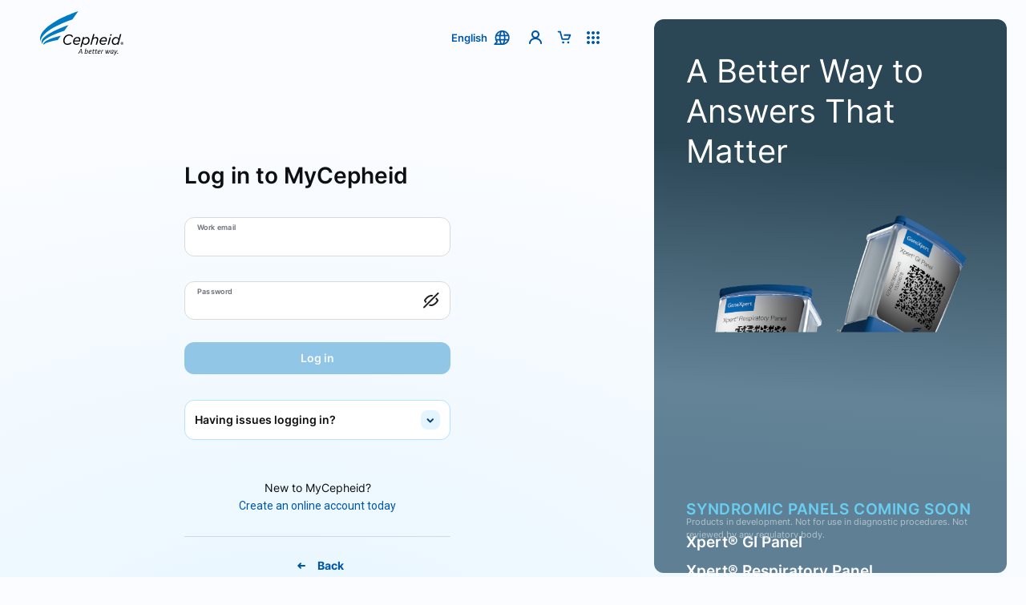

--- FILE ---
content_type: text/html; charset=utf-8
request_url: https://www.google.com/recaptcha/api2/anchor?ar=1&k=6Lcgq7MgAAAAAMty0paFJTovcYaXMGD1QQCrc_fV&co=aHR0cHM6Ly9sb2dpbi5jZXBoZWlkLmNvbTo0NDM.&hl=en&v=PoyoqOPhxBO7pBk68S4YbpHZ&size=invisible&anchor-ms=20000&execute-ms=30000&cb=8kwq68cd2jai
body_size: 48672
content:
<!DOCTYPE HTML><html dir="ltr" lang="en"><head><meta http-equiv="Content-Type" content="text/html; charset=UTF-8">
<meta http-equiv="X-UA-Compatible" content="IE=edge">
<title>reCAPTCHA</title>
<style type="text/css">
/* cyrillic-ext */
@font-face {
  font-family: 'Roboto';
  font-style: normal;
  font-weight: 400;
  font-stretch: 100%;
  src: url(//fonts.gstatic.com/s/roboto/v48/KFO7CnqEu92Fr1ME7kSn66aGLdTylUAMa3GUBHMdazTgWw.woff2) format('woff2');
  unicode-range: U+0460-052F, U+1C80-1C8A, U+20B4, U+2DE0-2DFF, U+A640-A69F, U+FE2E-FE2F;
}
/* cyrillic */
@font-face {
  font-family: 'Roboto';
  font-style: normal;
  font-weight: 400;
  font-stretch: 100%;
  src: url(//fonts.gstatic.com/s/roboto/v48/KFO7CnqEu92Fr1ME7kSn66aGLdTylUAMa3iUBHMdazTgWw.woff2) format('woff2');
  unicode-range: U+0301, U+0400-045F, U+0490-0491, U+04B0-04B1, U+2116;
}
/* greek-ext */
@font-face {
  font-family: 'Roboto';
  font-style: normal;
  font-weight: 400;
  font-stretch: 100%;
  src: url(//fonts.gstatic.com/s/roboto/v48/KFO7CnqEu92Fr1ME7kSn66aGLdTylUAMa3CUBHMdazTgWw.woff2) format('woff2');
  unicode-range: U+1F00-1FFF;
}
/* greek */
@font-face {
  font-family: 'Roboto';
  font-style: normal;
  font-weight: 400;
  font-stretch: 100%;
  src: url(//fonts.gstatic.com/s/roboto/v48/KFO7CnqEu92Fr1ME7kSn66aGLdTylUAMa3-UBHMdazTgWw.woff2) format('woff2');
  unicode-range: U+0370-0377, U+037A-037F, U+0384-038A, U+038C, U+038E-03A1, U+03A3-03FF;
}
/* math */
@font-face {
  font-family: 'Roboto';
  font-style: normal;
  font-weight: 400;
  font-stretch: 100%;
  src: url(//fonts.gstatic.com/s/roboto/v48/KFO7CnqEu92Fr1ME7kSn66aGLdTylUAMawCUBHMdazTgWw.woff2) format('woff2');
  unicode-range: U+0302-0303, U+0305, U+0307-0308, U+0310, U+0312, U+0315, U+031A, U+0326-0327, U+032C, U+032F-0330, U+0332-0333, U+0338, U+033A, U+0346, U+034D, U+0391-03A1, U+03A3-03A9, U+03B1-03C9, U+03D1, U+03D5-03D6, U+03F0-03F1, U+03F4-03F5, U+2016-2017, U+2034-2038, U+203C, U+2040, U+2043, U+2047, U+2050, U+2057, U+205F, U+2070-2071, U+2074-208E, U+2090-209C, U+20D0-20DC, U+20E1, U+20E5-20EF, U+2100-2112, U+2114-2115, U+2117-2121, U+2123-214F, U+2190, U+2192, U+2194-21AE, U+21B0-21E5, U+21F1-21F2, U+21F4-2211, U+2213-2214, U+2216-22FF, U+2308-230B, U+2310, U+2319, U+231C-2321, U+2336-237A, U+237C, U+2395, U+239B-23B7, U+23D0, U+23DC-23E1, U+2474-2475, U+25AF, U+25B3, U+25B7, U+25BD, U+25C1, U+25CA, U+25CC, U+25FB, U+266D-266F, U+27C0-27FF, U+2900-2AFF, U+2B0E-2B11, U+2B30-2B4C, U+2BFE, U+3030, U+FF5B, U+FF5D, U+1D400-1D7FF, U+1EE00-1EEFF;
}
/* symbols */
@font-face {
  font-family: 'Roboto';
  font-style: normal;
  font-weight: 400;
  font-stretch: 100%;
  src: url(//fonts.gstatic.com/s/roboto/v48/KFO7CnqEu92Fr1ME7kSn66aGLdTylUAMaxKUBHMdazTgWw.woff2) format('woff2');
  unicode-range: U+0001-000C, U+000E-001F, U+007F-009F, U+20DD-20E0, U+20E2-20E4, U+2150-218F, U+2190, U+2192, U+2194-2199, U+21AF, U+21E6-21F0, U+21F3, U+2218-2219, U+2299, U+22C4-22C6, U+2300-243F, U+2440-244A, U+2460-24FF, U+25A0-27BF, U+2800-28FF, U+2921-2922, U+2981, U+29BF, U+29EB, U+2B00-2BFF, U+4DC0-4DFF, U+FFF9-FFFB, U+10140-1018E, U+10190-1019C, U+101A0, U+101D0-101FD, U+102E0-102FB, U+10E60-10E7E, U+1D2C0-1D2D3, U+1D2E0-1D37F, U+1F000-1F0FF, U+1F100-1F1AD, U+1F1E6-1F1FF, U+1F30D-1F30F, U+1F315, U+1F31C, U+1F31E, U+1F320-1F32C, U+1F336, U+1F378, U+1F37D, U+1F382, U+1F393-1F39F, U+1F3A7-1F3A8, U+1F3AC-1F3AF, U+1F3C2, U+1F3C4-1F3C6, U+1F3CA-1F3CE, U+1F3D4-1F3E0, U+1F3ED, U+1F3F1-1F3F3, U+1F3F5-1F3F7, U+1F408, U+1F415, U+1F41F, U+1F426, U+1F43F, U+1F441-1F442, U+1F444, U+1F446-1F449, U+1F44C-1F44E, U+1F453, U+1F46A, U+1F47D, U+1F4A3, U+1F4B0, U+1F4B3, U+1F4B9, U+1F4BB, U+1F4BF, U+1F4C8-1F4CB, U+1F4D6, U+1F4DA, U+1F4DF, U+1F4E3-1F4E6, U+1F4EA-1F4ED, U+1F4F7, U+1F4F9-1F4FB, U+1F4FD-1F4FE, U+1F503, U+1F507-1F50B, U+1F50D, U+1F512-1F513, U+1F53E-1F54A, U+1F54F-1F5FA, U+1F610, U+1F650-1F67F, U+1F687, U+1F68D, U+1F691, U+1F694, U+1F698, U+1F6AD, U+1F6B2, U+1F6B9-1F6BA, U+1F6BC, U+1F6C6-1F6CF, U+1F6D3-1F6D7, U+1F6E0-1F6EA, U+1F6F0-1F6F3, U+1F6F7-1F6FC, U+1F700-1F7FF, U+1F800-1F80B, U+1F810-1F847, U+1F850-1F859, U+1F860-1F887, U+1F890-1F8AD, U+1F8B0-1F8BB, U+1F8C0-1F8C1, U+1F900-1F90B, U+1F93B, U+1F946, U+1F984, U+1F996, U+1F9E9, U+1FA00-1FA6F, U+1FA70-1FA7C, U+1FA80-1FA89, U+1FA8F-1FAC6, U+1FACE-1FADC, U+1FADF-1FAE9, U+1FAF0-1FAF8, U+1FB00-1FBFF;
}
/* vietnamese */
@font-face {
  font-family: 'Roboto';
  font-style: normal;
  font-weight: 400;
  font-stretch: 100%;
  src: url(//fonts.gstatic.com/s/roboto/v48/KFO7CnqEu92Fr1ME7kSn66aGLdTylUAMa3OUBHMdazTgWw.woff2) format('woff2');
  unicode-range: U+0102-0103, U+0110-0111, U+0128-0129, U+0168-0169, U+01A0-01A1, U+01AF-01B0, U+0300-0301, U+0303-0304, U+0308-0309, U+0323, U+0329, U+1EA0-1EF9, U+20AB;
}
/* latin-ext */
@font-face {
  font-family: 'Roboto';
  font-style: normal;
  font-weight: 400;
  font-stretch: 100%;
  src: url(//fonts.gstatic.com/s/roboto/v48/KFO7CnqEu92Fr1ME7kSn66aGLdTylUAMa3KUBHMdazTgWw.woff2) format('woff2');
  unicode-range: U+0100-02BA, U+02BD-02C5, U+02C7-02CC, U+02CE-02D7, U+02DD-02FF, U+0304, U+0308, U+0329, U+1D00-1DBF, U+1E00-1E9F, U+1EF2-1EFF, U+2020, U+20A0-20AB, U+20AD-20C0, U+2113, U+2C60-2C7F, U+A720-A7FF;
}
/* latin */
@font-face {
  font-family: 'Roboto';
  font-style: normal;
  font-weight: 400;
  font-stretch: 100%;
  src: url(//fonts.gstatic.com/s/roboto/v48/KFO7CnqEu92Fr1ME7kSn66aGLdTylUAMa3yUBHMdazQ.woff2) format('woff2');
  unicode-range: U+0000-00FF, U+0131, U+0152-0153, U+02BB-02BC, U+02C6, U+02DA, U+02DC, U+0304, U+0308, U+0329, U+2000-206F, U+20AC, U+2122, U+2191, U+2193, U+2212, U+2215, U+FEFF, U+FFFD;
}
/* cyrillic-ext */
@font-face {
  font-family: 'Roboto';
  font-style: normal;
  font-weight: 500;
  font-stretch: 100%;
  src: url(//fonts.gstatic.com/s/roboto/v48/KFO7CnqEu92Fr1ME7kSn66aGLdTylUAMa3GUBHMdazTgWw.woff2) format('woff2');
  unicode-range: U+0460-052F, U+1C80-1C8A, U+20B4, U+2DE0-2DFF, U+A640-A69F, U+FE2E-FE2F;
}
/* cyrillic */
@font-face {
  font-family: 'Roboto';
  font-style: normal;
  font-weight: 500;
  font-stretch: 100%;
  src: url(//fonts.gstatic.com/s/roboto/v48/KFO7CnqEu92Fr1ME7kSn66aGLdTylUAMa3iUBHMdazTgWw.woff2) format('woff2');
  unicode-range: U+0301, U+0400-045F, U+0490-0491, U+04B0-04B1, U+2116;
}
/* greek-ext */
@font-face {
  font-family: 'Roboto';
  font-style: normal;
  font-weight: 500;
  font-stretch: 100%;
  src: url(//fonts.gstatic.com/s/roboto/v48/KFO7CnqEu92Fr1ME7kSn66aGLdTylUAMa3CUBHMdazTgWw.woff2) format('woff2');
  unicode-range: U+1F00-1FFF;
}
/* greek */
@font-face {
  font-family: 'Roboto';
  font-style: normal;
  font-weight: 500;
  font-stretch: 100%;
  src: url(//fonts.gstatic.com/s/roboto/v48/KFO7CnqEu92Fr1ME7kSn66aGLdTylUAMa3-UBHMdazTgWw.woff2) format('woff2');
  unicode-range: U+0370-0377, U+037A-037F, U+0384-038A, U+038C, U+038E-03A1, U+03A3-03FF;
}
/* math */
@font-face {
  font-family: 'Roboto';
  font-style: normal;
  font-weight: 500;
  font-stretch: 100%;
  src: url(//fonts.gstatic.com/s/roboto/v48/KFO7CnqEu92Fr1ME7kSn66aGLdTylUAMawCUBHMdazTgWw.woff2) format('woff2');
  unicode-range: U+0302-0303, U+0305, U+0307-0308, U+0310, U+0312, U+0315, U+031A, U+0326-0327, U+032C, U+032F-0330, U+0332-0333, U+0338, U+033A, U+0346, U+034D, U+0391-03A1, U+03A3-03A9, U+03B1-03C9, U+03D1, U+03D5-03D6, U+03F0-03F1, U+03F4-03F5, U+2016-2017, U+2034-2038, U+203C, U+2040, U+2043, U+2047, U+2050, U+2057, U+205F, U+2070-2071, U+2074-208E, U+2090-209C, U+20D0-20DC, U+20E1, U+20E5-20EF, U+2100-2112, U+2114-2115, U+2117-2121, U+2123-214F, U+2190, U+2192, U+2194-21AE, U+21B0-21E5, U+21F1-21F2, U+21F4-2211, U+2213-2214, U+2216-22FF, U+2308-230B, U+2310, U+2319, U+231C-2321, U+2336-237A, U+237C, U+2395, U+239B-23B7, U+23D0, U+23DC-23E1, U+2474-2475, U+25AF, U+25B3, U+25B7, U+25BD, U+25C1, U+25CA, U+25CC, U+25FB, U+266D-266F, U+27C0-27FF, U+2900-2AFF, U+2B0E-2B11, U+2B30-2B4C, U+2BFE, U+3030, U+FF5B, U+FF5D, U+1D400-1D7FF, U+1EE00-1EEFF;
}
/* symbols */
@font-face {
  font-family: 'Roboto';
  font-style: normal;
  font-weight: 500;
  font-stretch: 100%;
  src: url(//fonts.gstatic.com/s/roboto/v48/KFO7CnqEu92Fr1ME7kSn66aGLdTylUAMaxKUBHMdazTgWw.woff2) format('woff2');
  unicode-range: U+0001-000C, U+000E-001F, U+007F-009F, U+20DD-20E0, U+20E2-20E4, U+2150-218F, U+2190, U+2192, U+2194-2199, U+21AF, U+21E6-21F0, U+21F3, U+2218-2219, U+2299, U+22C4-22C6, U+2300-243F, U+2440-244A, U+2460-24FF, U+25A0-27BF, U+2800-28FF, U+2921-2922, U+2981, U+29BF, U+29EB, U+2B00-2BFF, U+4DC0-4DFF, U+FFF9-FFFB, U+10140-1018E, U+10190-1019C, U+101A0, U+101D0-101FD, U+102E0-102FB, U+10E60-10E7E, U+1D2C0-1D2D3, U+1D2E0-1D37F, U+1F000-1F0FF, U+1F100-1F1AD, U+1F1E6-1F1FF, U+1F30D-1F30F, U+1F315, U+1F31C, U+1F31E, U+1F320-1F32C, U+1F336, U+1F378, U+1F37D, U+1F382, U+1F393-1F39F, U+1F3A7-1F3A8, U+1F3AC-1F3AF, U+1F3C2, U+1F3C4-1F3C6, U+1F3CA-1F3CE, U+1F3D4-1F3E0, U+1F3ED, U+1F3F1-1F3F3, U+1F3F5-1F3F7, U+1F408, U+1F415, U+1F41F, U+1F426, U+1F43F, U+1F441-1F442, U+1F444, U+1F446-1F449, U+1F44C-1F44E, U+1F453, U+1F46A, U+1F47D, U+1F4A3, U+1F4B0, U+1F4B3, U+1F4B9, U+1F4BB, U+1F4BF, U+1F4C8-1F4CB, U+1F4D6, U+1F4DA, U+1F4DF, U+1F4E3-1F4E6, U+1F4EA-1F4ED, U+1F4F7, U+1F4F9-1F4FB, U+1F4FD-1F4FE, U+1F503, U+1F507-1F50B, U+1F50D, U+1F512-1F513, U+1F53E-1F54A, U+1F54F-1F5FA, U+1F610, U+1F650-1F67F, U+1F687, U+1F68D, U+1F691, U+1F694, U+1F698, U+1F6AD, U+1F6B2, U+1F6B9-1F6BA, U+1F6BC, U+1F6C6-1F6CF, U+1F6D3-1F6D7, U+1F6E0-1F6EA, U+1F6F0-1F6F3, U+1F6F7-1F6FC, U+1F700-1F7FF, U+1F800-1F80B, U+1F810-1F847, U+1F850-1F859, U+1F860-1F887, U+1F890-1F8AD, U+1F8B0-1F8BB, U+1F8C0-1F8C1, U+1F900-1F90B, U+1F93B, U+1F946, U+1F984, U+1F996, U+1F9E9, U+1FA00-1FA6F, U+1FA70-1FA7C, U+1FA80-1FA89, U+1FA8F-1FAC6, U+1FACE-1FADC, U+1FADF-1FAE9, U+1FAF0-1FAF8, U+1FB00-1FBFF;
}
/* vietnamese */
@font-face {
  font-family: 'Roboto';
  font-style: normal;
  font-weight: 500;
  font-stretch: 100%;
  src: url(//fonts.gstatic.com/s/roboto/v48/KFO7CnqEu92Fr1ME7kSn66aGLdTylUAMa3OUBHMdazTgWw.woff2) format('woff2');
  unicode-range: U+0102-0103, U+0110-0111, U+0128-0129, U+0168-0169, U+01A0-01A1, U+01AF-01B0, U+0300-0301, U+0303-0304, U+0308-0309, U+0323, U+0329, U+1EA0-1EF9, U+20AB;
}
/* latin-ext */
@font-face {
  font-family: 'Roboto';
  font-style: normal;
  font-weight: 500;
  font-stretch: 100%;
  src: url(//fonts.gstatic.com/s/roboto/v48/KFO7CnqEu92Fr1ME7kSn66aGLdTylUAMa3KUBHMdazTgWw.woff2) format('woff2');
  unicode-range: U+0100-02BA, U+02BD-02C5, U+02C7-02CC, U+02CE-02D7, U+02DD-02FF, U+0304, U+0308, U+0329, U+1D00-1DBF, U+1E00-1E9F, U+1EF2-1EFF, U+2020, U+20A0-20AB, U+20AD-20C0, U+2113, U+2C60-2C7F, U+A720-A7FF;
}
/* latin */
@font-face {
  font-family: 'Roboto';
  font-style: normal;
  font-weight: 500;
  font-stretch: 100%;
  src: url(//fonts.gstatic.com/s/roboto/v48/KFO7CnqEu92Fr1ME7kSn66aGLdTylUAMa3yUBHMdazQ.woff2) format('woff2');
  unicode-range: U+0000-00FF, U+0131, U+0152-0153, U+02BB-02BC, U+02C6, U+02DA, U+02DC, U+0304, U+0308, U+0329, U+2000-206F, U+20AC, U+2122, U+2191, U+2193, U+2212, U+2215, U+FEFF, U+FFFD;
}
/* cyrillic-ext */
@font-face {
  font-family: 'Roboto';
  font-style: normal;
  font-weight: 900;
  font-stretch: 100%;
  src: url(//fonts.gstatic.com/s/roboto/v48/KFO7CnqEu92Fr1ME7kSn66aGLdTylUAMa3GUBHMdazTgWw.woff2) format('woff2');
  unicode-range: U+0460-052F, U+1C80-1C8A, U+20B4, U+2DE0-2DFF, U+A640-A69F, U+FE2E-FE2F;
}
/* cyrillic */
@font-face {
  font-family: 'Roboto';
  font-style: normal;
  font-weight: 900;
  font-stretch: 100%;
  src: url(//fonts.gstatic.com/s/roboto/v48/KFO7CnqEu92Fr1ME7kSn66aGLdTylUAMa3iUBHMdazTgWw.woff2) format('woff2');
  unicode-range: U+0301, U+0400-045F, U+0490-0491, U+04B0-04B1, U+2116;
}
/* greek-ext */
@font-face {
  font-family: 'Roboto';
  font-style: normal;
  font-weight: 900;
  font-stretch: 100%;
  src: url(//fonts.gstatic.com/s/roboto/v48/KFO7CnqEu92Fr1ME7kSn66aGLdTylUAMa3CUBHMdazTgWw.woff2) format('woff2');
  unicode-range: U+1F00-1FFF;
}
/* greek */
@font-face {
  font-family: 'Roboto';
  font-style: normal;
  font-weight: 900;
  font-stretch: 100%;
  src: url(//fonts.gstatic.com/s/roboto/v48/KFO7CnqEu92Fr1ME7kSn66aGLdTylUAMa3-UBHMdazTgWw.woff2) format('woff2');
  unicode-range: U+0370-0377, U+037A-037F, U+0384-038A, U+038C, U+038E-03A1, U+03A3-03FF;
}
/* math */
@font-face {
  font-family: 'Roboto';
  font-style: normal;
  font-weight: 900;
  font-stretch: 100%;
  src: url(//fonts.gstatic.com/s/roboto/v48/KFO7CnqEu92Fr1ME7kSn66aGLdTylUAMawCUBHMdazTgWw.woff2) format('woff2');
  unicode-range: U+0302-0303, U+0305, U+0307-0308, U+0310, U+0312, U+0315, U+031A, U+0326-0327, U+032C, U+032F-0330, U+0332-0333, U+0338, U+033A, U+0346, U+034D, U+0391-03A1, U+03A3-03A9, U+03B1-03C9, U+03D1, U+03D5-03D6, U+03F0-03F1, U+03F4-03F5, U+2016-2017, U+2034-2038, U+203C, U+2040, U+2043, U+2047, U+2050, U+2057, U+205F, U+2070-2071, U+2074-208E, U+2090-209C, U+20D0-20DC, U+20E1, U+20E5-20EF, U+2100-2112, U+2114-2115, U+2117-2121, U+2123-214F, U+2190, U+2192, U+2194-21AE, U+21B0-21E5, U+21F1-21F2, U+21F4-2211, U+2213-2214, U+2216-22FF, U+2308-230B, U+2310, U+2319, U+231C-2321, U+2336-237A, U+237C, U+2395, U+239B-23B7, U+23D0, U+23DC-23E1, U+2474-2475, U+25AF, U+25B3, U+25B7, U+25BD, U+25C1, U+25CA, U+25CC, U+25FB, U+266D-266F, U+27C0-27FF, U+2900-2AFF, U+2B0E-2B11, U+2B30-2B4C, U+2BFE, U+3030, U+FF5B, U+FF5D, U+1D400-1D7FF, U+1EE00-1EEFF;
}
/* symbols */
@font-face {
  font-family: 'Roboto';
  font-style: normal;
  font-weight: 900;
  font-stretch: 100%;
  src: url(//fonts.gstatic.com/s/roboto/v48/KFO7CnqEu92Fr1ME7kSn66aGLdTylUAMaxKUBHMdazTgWw.woff2) format('woff2');
  unicode-range: U+0001-000C, U+000E-001F, U+007F-009F, U+20DD-20E0, U+20E2-20E4, U+2150-218F, U+2190, U+2192, U+2194-2199, U+21AF, U+21E6-21F0, U+21F3, U+2218-2219, U+2299, U+22C4-22C6, U+2300-243F, U+2440-244A, U+2460-24FF, U+25A0-27BF, U+2800-28FF, U+2921-2922, U+2981, U+29BF, U+29EB, U+2B00-2BFF, U+4DC0-4DFF, U+FFF9-FFFB, U+10140-1018E, U+10190-1019C, U+101A0, U+101D0-101FD, U+102E0-102FB, U+10E60-10E7E, U+1D2C0-1D2D3, U+1D2E0-1D37F, U+1F000-1F0FF, U+1F100-1F1AD, U+1F1E6-1F1FF, U+1F30D-1F30F, U+1F315, U+1F31C, U+1F31E, U+1F320-1F32C, U+1F336, U+1F378, U+1F37D, U+1F382, U+1F393-1F39F, U+1F3A7-1F3A8, U+1F3AC-1F3AF, U+1F3C2, U+1F3C4-1F3C6, U+1F3CA-1F3CE, U+1F3D4-1F3E0, U+1F3ED, U+1F3F1-1F3F3, U+1F3F5-1F3F7, U+1F408, U+1F415, U+1F41F, U+1F426, U+1F43F, U+1F441-1F442, U+1F444, U+1F446-1F449, U+1F44C-1F44E, U+1F453, U+1F46A, U+1F47D, U+1F4A3, U+1F4B0, U+1F4B3, U+1F4B9, U+1F4BB, U+1F4BF, U+1F4C8-1F4CB, U+1F4D6, U+1F4DA, U+1F4DF, U+1F4E3-1F4E6, U+1F4EA-1F4ED, U+1F4F7, U+1F4F9-1F4FB, U+1F4FD-1F4FE, U+1F503, U+1F507-1F50B, U+1F50D, U+1F512-1F513, U+1F53E-1F54A, U+1F54F-1F5FA, U+1F610, U+1F650-1F67F, U+1F687, U+1F68D, U+1F691, U+1F694, U+1F698, U+1F6AD, U+1F6B2, U+1F6B9-1F6BA, U+1F6BC, U+1F6C6-1F6CF, U+1F6D3-1F6D7, U+1F6E0-1F6EA, U+1F6F0-1F6F3, U+1F6F7-1F6FC, U+1F700-1F7FF, U+1F800-1F80B, U+1F810-1F847, U+1F850-1F859, U+1F860-1F887, U+1F890-1F8AD, U+1F8B0-1F8BB, U+1F8C0-1F8C1, U+1F900-1F90B, U+1F93B, U+1F946, U+1F984, U+1F996, U+1F9E9, U+1FA00-1FA6F, U+1FA70-1FA7C, U+1FA80-1FA89, U+1FA8F-1FAC6, U+1FACE-1FADC, U+1FADF-1FAE9, U+1FAF0-1FAF8, U+1FB00-1FBFF;
}
/* vietnamese */
@font-face {
  font-family: 'Roboto';
  font-style: normal;
  font-weight: 900;
  font-stretch: 100%;
  src: url(//fonts.gstatic.com/s/roboto/v48/KFO7CnqEu92Fr1ME7kSn66aGLdTylUAMa3OUBHMdazTgWw.woff2) format('woff2');
  unicode-range: U+0102-0103, U+0110-0111, U+0128-0129, U+0168-0169, U+01A0-01A1, U+01AF-01B0, U+0300-0301, U+0303-0304, U+0308-0309, U+0323, U+0329, U+1EA0-1EF9, U+20AB;
}
/* latin-ext */
@font-face {
  font-family: 'Roboto';
  font-style: normal;
  font-weight: 900;
  font-stretch: 100%;
  src: url(//fonts.gstatic.com/s/roboto/v48/KFO7CnqEu92Fr1ME7kSn66aGLdTylUAMa3KUBHMdazTgWw.woff2) format('woff2');
  unicode-range: U+0100-02BA, U+02BD-02C5, U+02C7-02CC, U+02CE-02D7, U+02DD-02FF, U+0304, U+0308, U+0329, U+1D00-1DBF, U+1E00-1E9F, U+1EF2-1EFF, U+2020, U+20A0-20AB, U+20AD-20C0, U+2113, U+2C60-2C7F, U+A720-A7FF;
}
/* latin */
@font-face {
  font-family: 'Roboto';
  font-style: normal;
  font-weight: 900;
  font-stretch: 100%;
  src: url(//fonts.gstatic.com/s/roboto/v48/KFO7CnqEu92Fr1ME7kSn66aGLdTylUAMa3yUBHMdazQ.woff2) format('woff2');
  unicode-range: U+0000-00FF, U+0131, U+0152-0153, U+02BB-02BC, U+02C6, U+02DA, U+02DC, U+0304, U+0308, U+0329, U+2000-206F, U+20AC, U+2122, U+2191, U+2193, U+2212, U+2215, U+FEFF, U+FFFD;
}

</style>
<link rel="stylesheet" type="text/css" href="https://www.gstatic.com/recaptcha/releases/PoyoqOPhxBO7pBk68S4YbpHZ/styles__ltr.css">
<script nonce="ZfzBijuhg_Xx-KspOS8Q0A" type="text/javascript">window['__recaptcha_api'] = 'https://www.google.com/recaptcha/api2/';</script>
<script type="text/javascript" src="https://www.gstatic.com/recaptcha/releases/PoyoqOPhxBO7pBk68S4YbpHZ/recaptcha__en.js" nonce="ZfzBijuhg_Xx-KspOS8Q0A">
      
    </script></head>
<body><div id="rc-anchor-alert" class="rc-anchor-alert"></div>
<input type="hidden" id="recaptcha-token" value="[base64]">
<script type="text/javascript" nonce="ZfzBijuhg_Xx-KspOS8Q0A">
      recaptcha.anchor.Main.init("[\x22ainput\x22,[\x22bgdata\x22,\x22\x22,\[base64]/[base64]/[base64]/bmV3IHJbeF0oY1swXSk6RT09Mj9uZXcgclt4XShjWzBdLGNbMV0pOkU9PTM/bmV3IHJbeF0oY1swXSxjWzFdLGNbMl0pOkU9PTQ/[base64]/[base64]/[base64]/[base64]/[base64]/[base64]/[base64]/[base64]\x22,\[base64]\x22,\[base64]/DssKRw4gxaRdzwpJ6HQbCuwXCtBnClC5Ew6QddcKVwr3DsjRYwr9kFFTDsSrCvsKxA0F1w5QTRMKMwoMqVMKsw6QMF3TCr1TDrDpXwqnDuMKBw7k8w5dIExvDvMO9w4/DrQMQworCji/[base64]/Ctyg7Y8KZw7tkPMKnKcOVwq0twqMtwpMsw5nDp0XCn8OjaMKwAsOoFhzDpMK1wrRYKHLDk0tOw5NEw73DvG8Rw5Y5X0VIR13ChxIFG8KDFMKuw7Z6bsOfw6HCkMO8woQ3MwfCpsKMw5rDm8K3R8KoPDR+PlUgwrQJw7I/w7tywpHCsAHCrMKqw6MywrZDKcONOzDCiilcwpbCksOiwp3CqgTCg1UiWsKpcMK9JMO9Z8K6AVHCjgUTJzsJa3jDni9ywpLCnsOTecKnw7o2ZMOYJsKrDcKDXmd8XzR5HTHDoFsnwqB5w6/DukV6VMKtw4nDtcOoIcKow5xyBVEHPcObwo/ClCvDqi7ChMOZTVNBwq8TwoZnU8KIaj7CucOAw67CkRrCuVp0w6rDulnDhQLCpQVBwrvDocO4wqk4w6cVacKzNnrCu8KMHsOxwp3DphcAwo/Dm8KfETkicMOxNEETUMONW1HDh8Kdw6bDontADQQew4rCs8OXw5RgwonDqkrCoRtxw6zCrjlOwqgGfAE1YHjCt8Kvw5/CpMKgw6I/FBXCtytgwodxAMKxfcKlwpzCqhoVfATClX7DulI9w7k9w5/DnDt2VV9BO8KGw75cw4BYwoYIw7TDjQTCvQXCpMK+wr/DuB0bdsKdwq7DqwktScO1w57DoMKswq3CtU7Ck3Z3acONCsKvEcKlw7LCjMKpJzxcw6HCpMOwfksDFMOOCgPCmWgwwpRSZ1lCZ8OsLEbDlmbCocOePsOtaT7CvA0FQcKKUMK2w4nCvkJjVMO3wp/Dr8K3w6HDuCZxw4RSCcOLw55ECEzDhhNuB3dfw64kwrI3X8OLDDtQRcKlcFfDvG4XT8O0w54Sw5/[base64]/Do0/CrnXDn1VPOsKAIMKow7XDpMKyw5DDoMK2ZcKew67CnEXCj2bDi3dWwrx8w61swpRzfsKnw4/[base64]/DqFzCsUtswqYWKsOaFcOfwqTCkcOoGhbDn8KcwoHCm8Kkw7tpwqJQYMKbw43Dh8Ksw4fDnW/CpsKCPzJITnDDhcO4wr06DwcWwqPCpVp1RsKlw4gsX8KgUkbClwnCpV7CgWc2ARjDscOIwpVoBcOQORzCg8KQPl1ewrTDuMKuwpLDrkrDrU94w4ADXsK7F8OsQxUBwqnClS/DvsOdEGTDoEVdwovDl8KEwrYkD8OOU2DCt8KaSUrCsEFXdcOLDsKmwqbDnMK2S8KGHcOrA1ZlwpTCrMK4wqXCq8KOGS7DiMOow7JZA8Ktw5TDg8KAw7BUHCPCnMK0JyoHeyDDsMOlw5bCscKcTmwsXsO2N8OgwrU6wqk6VX7Dq8OAwpsGwrzChE/DjE/Di8KtXcK2TD0xLMOPwqhDwp7DpjPDm8OxdsO1STfDp8KGRsKWw78KfxQ3IkpMRsOlQlDCm8OhUMOaw5HDn8OREcO3w5hqwqTCkcKvw7MWw65vI8O/[base64]/[base64]/DsWbDk8Kbw4XDtD0swqUBwogqw60zWnnDojHDhMK6w5/DvcKIUMKEGjtVPzDCmcOPOSzCvE4zw5nDs2tqw4xqKlZbAyMJwpHDucK6ZRZ7w4rDiEEZw5s/w4bDk8KAQSHDgMKrwpbCvXXClzEKw4zCtMK3F8KbworCg8OSwooAw4ZQNcOlUcKBIMOSwobCnsKywqLDr2PCjQvDmsOLYMK7wq3CqMKkdsOEwo8mXBLCohPCgElNwqvCtDthwprDtsOrCsOPX8OvCD/DgUjCo8OmMMOzw55hw4zCpsKUwpPDsDkdMsO3JlbCr3XCvV7CqS7Dhn46wrUzKMKuwpbDpcK0wqIMSHHCuHVgG0XDs8OMVsKwW2xsw7sJX8OkUsKJwrbCrcOqBC/Dk8Kjwq/Dk3phwpnCg8OzD8OecsKcHRjCgMKucsOBUykcw6g2wqjCi8KlMMOBJcOhwrDCryPCg1oFw7/CgSXDtSVEwrnCpg0Vw4VVQz8ww7kBw5V6AEDDkxjCucKlw47CvWTCrMKXEcOAKHdHH8KlP8O6wrjDi3DCq8O4IMKkHRrCgMKnwqHDgMKuAD3CssO9dMKxwq5Ewo7DncOcwpnCh8OoQizCjn/CvMKwwrYxwpvCtsOrECgFElEWwrPCi2BrBQ3Dm3tHwpfDk8K+w41dKcOww4FVwox+w4cqR3/Dk8Kiwo4sVMKtwqMWRMKQwpJYwpfCrAw3OsKYwoXClsOTw4RYwrTCvEXDrkFYDxs4W27DucKlw5YeBkIBw4TDk8KZw7XDvVTCh8OmAUA+wq/[base64]/[base64]/Du8Olw6M7w6PCnsKbCMKfwqZmbcKXGH/CqCPCgU7CikhDwpILQxBsEzfDoygzH8OewodZw7rCv8OfwrTCmE5BLMONdsK/[base64]/w4s2wqLDrzU+TS3DpsOYV8OmwqHDosK7bcKgPMOhNlvCq8KXw6jCilNcwrPDscKVG8Opw5E8KMKlw5DCtA5xEXIRwqYSZ0DDoURpw7/[base64]/CncOZwqcKKywBw54AeiLCom/Dn1I7w6vDmsODCS/CgH0fY8OOYMOiw43CiVYhw5Fhwp7CqBM4U8Omwq3CmcKIw4zDisKdw6xPFsKLw5hHwo3Dp0dzd316EsOIwrPCt8O4wonCpcOnDV04R1ZDNcK9wpRqw6lXwoPDh8OUw4LCiEx3w4BJwp/DhMOCwpXCr8KVKjURwo4QCzYVwp3DkUFBwrNYwpvDn8KZwrJnAHEQQsO5w7BnwrowVBt5U8O2w5xKaXsURTDDnnTDryZYw6PChGLCuMOKeHw3ecKawoLCgCrCgy8MMjfDqcOHwrgNwqR8AcKdw5/DvsKLwoLDnMOEwr7CgcKMJcOTwrvCnzvCvsKnwrkWWMKOC1N4wozDiMOyw5nCoiPDmid+w7HDo005w4hYw4LCs8OvKSnCvMOow59wwoXCpjY3TS/DiTDCrMKqwqjDuMKFOsOpw7xUFcKfw7XCh8KqGSXDgE3DrnUPwrrCgBXCmMKrWS5jBRzCicOyTsOhWTjCmXPChMO/wo1Ww7jDsg3CpXFRwqvCvWHCkD7CncOvVMKvw5PDmkEZe3TCm29HIcOgYcOWcEYpBGHDkUMGMVfCgz8Aw4NwwpLCjMORZ8OqwpbCoMOdwojCtGd+N8KYHE3CtAwTw5vCmsKlKydYQ8ODwplgw4sSGXLDsMOoFcO+UVzCrx/[base64]/PsOLwoJMw4h6wqrDokDCkW/[base64]/IVwcw7DCmsOCasOCecOLMMKTwrDCgDIJfsOTc8OAw7M4wp7DrS/Djy7CpMKlwpTCgFFOGMKgEUd2KALCksO+wr4Gw43CjcKcIVLDtD8TIcONw7Nfw705wrdUwpLDmMKiNQjDv8KmwqjDq2jCn8KBXMOOwpxXw7vDgFvCu8KKDMKxRVMDPsOEwpHDlGART8O8R8OEwqR2acO2PVIRaMOqBMOXw5PCgSFSNRgIw6/Cn8Ogd1jCv8KbwqPDrzfCoHbDrQ3CrRs0wpnDqMKxw6PDm3QcNHYMwqFQY8OQwogAw6PCpADDniPCvmBlV3nCncKrw5LCosKyRBLDvzjCt1DDoQjCscKjQ8KsJsOYwqRrDcKmw6B/V8KzwoQ7UcOYwpFMe38mdELCj8KiThDCr3rDi0bDq17Co3BvAcKySDIiw7jDocKfw69hwoZREMOlBT3DpDjCrcKqw6l0H1zDlsOgwrk+c8O/woLDqMK5ZsOEwojCnw4Lwr/[base64]/DtcKVwopqw5LDlxU2LFLCnGwyHVQUY3NCw6k1E8KmwoxGKV/CiDHDr8Orwqt/woQwEMKXPW7DhykkLcKrWD8Fw7HCocOuNMKxBmAHw4VUOGHCj8O8YgzDkTNNwq3ChcKkw6sjwoPDp8KaUsOxP3XDj1DCv8OPw57CmGInwqLDmMO5wonDjmgXwqtUw5wWXsK/GsO0woXDvmF9w5ouwpLCugIDwr3DuMKNdyDDmcOWCcObDSs8GXnCqHd6wqLDt8OOfsO3woDDlcOLBAMXw4ZIwrMPVcOWOcKuPgUFJMO/VlIYw6QmFcOKw4zClVI8cMKsVcOSNMK4wqoEw5YewozDrsOLw7TCnnQ3fGPClcKNw6U3wqZzOiPCjz/Dv8OdVx7DucK+w4zCgsKow4jCsgsvQzQ4w4sdw6/DkMO8wqVSScOPwo/DhRlEwo7Ck2jDjzXDi8KHw5Qhwq8FZGp0w7dfGcKfwqw/[base64]/P8KiEynCuQDDkMOSEMODHDLCpMO3wpDDtxrCmMKTQzUFw7d9ZAnCuyFCwrAhNMODwpAmOcKmeAHCjDl2wrcUwrfDnmp4w51JJsOZCV/CqCjDrkMPfhVwwphswpDCnFR5woofw65oQiDCscOSGMOLwqDCk04JfgBoMzzDocOKw5XCl8KUw7V0R8O+ckxbwr/DpDRTwpvDhMKOEXTDmsK3wr0uIRnChShUw6oOwr/CnEgSaMOofWROwqkEVcKrw7Iew5gEBsKDecKnwrMkNwTCuUXCkcKKdMObPMKrb8KDw6/Dk8KAwoIcw63Dqkwrw7bDggnCnXhQwqs/IcKSRA/CocOhwrjDi8OTYsK7esK7O2I2w6BIwrQpPsKSw4XDsWzCuwNgM8KefcKywqjCsMKOwqnCpcOiwobCjcKydsOWEg4oNcKcDHTDr8Oqwq8SaRw5IEzClcKaw6nDmClDw4hPw4ooezzCrcOvw5PCoMK/wqtdEMKowpjDhWnDn8KABWEdwqbCu1w5FsKuw64Dwq9hT8K/WxRpfkphw7tgwqTCuEItw7vClMK5LGDDm8Okw7XCocOewqbClcOkwohgwrsEw7/DgFBiwrLDo3hCw6DDi8KKwq9tw6HCoRg5wrnCv3LDh8KTwqgJwpUkY8O2Xg9OwpTCmE7Dv1nCrHrDkXXDuMKJIl4FwrIYwpzDmgDCnMOOwogVwrh0CMOZwr/DqsKWwpHCjTQHwr/DisOGTwtfwp7DrSBocxdpw7bCvV9IGkPCvx3CtkfCq8OZwq/Dj0nDr0DDk8KYeXpewqDDs8KowovDhMOZBcKewqgXdybDmWErwrXDrU0ARMKLUMKnXl7Ci8KgGsKkDcOXwoBMw47DpV/CtsKtTMKwfMOjwqQPBsOdw4RzwrDDusOCfU0nL8Kgw5Z6b8Kjdj/[base64]/b8Kmwodow6lAw6zDjVnDli7CpDbChMObP8ODw7trwpPDr8OwUsOmWQ0JPcOqfQhuKsOHO8KQVMO0acOcwp/CtlLDlsKUwofCuy3DvRVXdT7CkBYww7Auw4Jiwo3CkyzDsRLCusK5O8Osw65sw7jDqMKdw7PDjH0AQMK7PsKHw57CosOlATV1OkfCpWkUwo/DlFZPw6LChUnCuFt7w400AQbCpsKpwqk+w57Cs2tJH8OYM8KvG8Olaj1dTMKObMOowpdnYgHCkmDCv8KBHWhcOB0Wwp8eJ8KGw7djw4TCv2pHw6vDkjbDosOJw7jDvgPDljHDvBh8wrrDpjMsGcO0CHTCsxbDgsKsw6M9NRVcw4ARP8O/V8KSHDszHjHCpVPCjMKvPcOkMsO3WmDCiMKrP8OObFzCnTrCncKODMORwrnDriEFSRtswrnDkcKhwpfDicOJw4DChMK/QD5ow4bDpWPCicOBwrAoD1rCg8OMQgF/wqrDsMKTw54hw5nChHcrw48iwqdyUXHDoSohw7TDscOfB8O5w45vHC9qMj3Dn8KCEhPCgsKqGVpzwpjCsnBkw6DDqMOrTcO+w7HCqsOyUkkOAsOuwqMTfcOVdH8FAcOfw7TCo8KFw7TCi8KEBcKbwrwONcK/w5XCvgfDq8OeTmfDnTgzwo5Swp7Dq8OLwox2TWXDnsOFIhRrIFZlwoDDvGFGw7fCj8Krf8OvFHB3w6FcO8Ouw7TDkMOGw6DCpsO7b0F8CgJJOV86wrbDqR1sRcOUw48fwrk8H8OWHMKXAsKlw4bDqcKccMO9wrbCvcKOw5xNw49iwrNrbcKHRmVNwr/DgMOVwqrCusOGwpzDmlLConfCgcOywrxIwpzCn8K2ZsKfwqx/fsOmw6HCgTU4JcKawowww5cRwoPDm8KDwotiCcKPYMK5wp3DtQ7CiWPDiVYjdh94CCzCgcKTB8OyJGpTPFHDhDB3ESMFw5M2fVbDoCURIw3ClS57wpkqwoVlI8OlYMOPwr3DqMO5XsK5w7Y9CCAsacKMwrHDr8ONwqJOwpJlwo/DpsKxWMK5wpEaacO7wqpawq/CtMOvw6VDH8KSLMO9eMODw61ew6xLw7xaw7DDlh0Vw6nDvMKQw7Jad8KkIDnCosOIUiHClFXDkMOiw4HDjzVyw7HCg8KfEcOpYMO3w5EOb14kw7/DpsOOw4VKVULClMKLwpjCmGVtw4jDqMO8ZnPDssOYKS/CtsOMERXCs0xAwqvCsiPDjF1Ww7w6UMKlNFhAwpvCgMORw4PDk8OJw7PDiVMRKsKCw4zDqsKVH1Mnw5DDsH8QwpvDuhoTw5LDusOdUGTCnUvCjcOTB2V3w5TCncOBw7gxwrXCp8OIwrhew4zCisKVAV9dSSxDLMKDw5/DsX0+w5QiGBDDgsOfecObPsKnQ0NLwp3DjBF0wq/CjRfDi8OCwq4ubsOnwq51Q8KSbsK3w682w5vDkMKtYw/DjMKjw4DDksO6wpzCuMKbeRdLw6UufG3DqMK6wp/CjMO0w5TCrsOrwpHClw/Du14PwpDDtMKiWSVCaQDDoRhowr7CvMKKwoPCsF/CjsKowopBw4DCkMKhw7xQdsOIwqzCpyTDnBDDsV9cWhLCs2chR3Ugw6BFLsOLfHlaTQfCh8Kcw6Ndw6oHw5DDgRvClX/DisOiw6fCq8KJw4p0K8OIYsKuMGJ7T8Kzw6PCpmRQCUXCjsKPAm7DtMKLwrMfwoXCoAnCoSvCmVTCjQrCg8KYbcOhW8KQAMK9NMKpFGdgw7IHwpdrSsOvPsOyNxs4wrLCicKDwqPDlDlBw4snwpLClMKYwrQYS8OXw6HCmCXCkGDDtMOpw6VxZsKRwr4Fw5jCiMKCwo/CjgvCoTApMsOdwoZVS8KHG8KNEypgYEl/w6jDicKSUkUYRMO5w6Itwowiw7c6ExxuaBggDsKyasOlw7DDuMOfwonCqGXDpMOJRMKsAMK4BsKMw43DncOOw7/CvDHDiAUlOHJGf3nDocOtUMOWF8KLJcKewowKAX5QemfCnkXCjXZLw4bDvltgdsKhwqbDj8OowrYzw4RPwqLDgsKUw77CvcOwKcK0w6/[base64]/wqUgw51uFwpteUXDrDXDgMOAVGBlwrknTAfCmlo8WsK5N8OLw7rCgnfCucOvwrfCo8O7IcO+fgXCtBFNw4vDnnfDhcOSw60XwqvDg8OgGRzDh0w8wrrDrzh/[base64]/CmhRpKMOgwrzDv8O/[base64]/[base64]/wopSO0LDncOKwpQvHMKtBsKfKGFhw7XCgkQ/[base64]/CpsKzw73Dg8Olw5wJw4UuVhcVwpQJQilfw6fDoMO4OsK5w6/Cn8KpwpwtZcK9TT0Bw4BsO8Kjw5tjw5BEc8Onw65Lw4kvwrzCkcOaVCvDsD3CtcOuw5jCoy47CMOqwqjDkSsVDG3DnmsJw54dC8Oyw69HXHnDm8K/Uw5qw5x6dMOLw77DoMK/OsKdEcKGw4bDuMKkagl2wpgFRsKyTcOewozDt1LCqMOqw7bChggOX8KZIj7CoAVJw7VuVyxIwpPCv0pYw77Cv8O/w4g6UMKhwoTDt8K5AsKUwpXDlMObw6nDnh/CnEdnHGLDl8KiNGVzwofDo8KRw65Iw4LDk8KKwoDDl1AKfG8ew7UQwrbDngQ2w65jw5AIw7PDp8OMcMK+NsO5w4vCvMK0wrrCg0U/[base64]/[base64]/[base64]/Dpl1wPcK/[base64]/DqyjDnmfCrWoywrDCu0vDm8OZNTAzdsOIwqtVw5V6w7HDsxk6wqhALsK6BT3Ct8KPFcOFRWHDtjLDpgUJAggLRsOgKMOKw5oww71bP8OHwr7DinEvG1jDm8KYw5FdL8OmCm7Dh8OqwpnCkMOTwodHwotkQndcA0bCkwzDoG/[base64]/[base64]/Dv8O1w4Alw7fDkk7Dn8OpeMOpLMOrXMKVfGVSw51IHMKZDGTDl8OcUAbCsWjDnWlsXMOGw6tRwpVpwowLw49+wq4xw4cBFA96wqZvwrN8exLCq8K3HcKrKsKjFcOVE8OZf1zCpQ9jw5cTdy/[base64]/DgcK4aCbDgiVVOkjDrXN+cSw1XcODw4o1Q8KjFMKOUcOxwpgOTcK7w71tacK2YMKjJVsgwpHCjsK0bMObbT8dH8OYacOtw5zCpjgcUw9iw5ZFwqXCpMKQw7INFMOsG8Ofw5AXw5/CtcOTwoZldcOUfcOkEnPCv8KJw4Mbw7RfO2dkQsKawqAlw5cxwrIlTMKFwo0CwrJDNcOXIcOUw6EfwqXCjXTCicKTw7bDq8OtMg8/bcKucjfCqcKvwqdvwqXDlsOuFsK7w5zCu8OMwrwsX8KOw4p9djPDiBQ7csKhwpbDvMOqw49oV1TDih7DvcOddVHDhQhUSsOVLH7DicO7UMOeLMOIwpBCM8ORw6bCucOcwrHDkylPAiLDgyA3w5pDw5RaQMKXwpvCi8Oxw6J6w6DCoCUfw6rCgcKnwrjDmlULwqJzwrJ/PsKBw6PCkSHCtV3CqcKFccKKw4TDoMKlMsKiwo/Cu8Ojw4I3wqARCX/Dn8KjTQR8w5/CgMORwr/DgcKEwrx9w7bDtcOZwrpUw4XCtcOkwrfCu8OeSRYaeRbDhMK9BsKvejbDrjwGLx3Cg1tpwozCrgPCn8OtwrkkwqcARUh8TcKIw5A3GUhUwqTDuyskw5PCncOMeiRrwpU3w4nDocO7O8Olwq/DtmccwpTDksOqEnXCscK4w7TDpAQqDW1ewoRZD8KUcAHCtj3DrsKgNcK1MMO/woDDpTbCtsKoUMOMwrvDp8K0GMOZwr1rw7zDrQt/dMO0wotCMDfCpVbDj8KbwonDqsO1w65hwpHCnkVrGcO8w7xLwo57w6x6w5fCmMKXb8KgwpvDqMK/fToqayrDs0pFJ8KtwqopVUccO2zCul/DvsK9w5cAFsKdw548ZcOcw5jDocKZccKuwqxmwqdvwrXCj2HCoCzClcOSGMK7ecKFwrnDoiF8bXYVwqfCqcOyecORwoIsMsOXex3ChMKUwp/[base64]/[base64]/DjnfCmMOQwpHCtsO0w5vCmMOfw7w+w4kLVcOUw4RvbgrDj8O5CsKwwrIGw6XConvCtMKLw4fCogHCjsKIaDcNw4fDhiEoXz5bah9QLTFaw4vDpHpYBsKnY8OoFDI3acKYw7DDqVVVek7Csh9ab1ADL3fDgFbDmBLCiC7Ct8KVKcOLacKXS8K/ecOQbWQMHzBVXMK2NlIdw4bCkcOERMKnwrx3w6kbw5/DgsOnwqwMwpTDrEjDgMOqbcKXwolnIwQlYjPCoGgoOzzDohbCk0cKwqgTw6HCi2cYYsKmTcO7V8KmwpjDkXp8SE3CkMOHwrMMw5QfwofCg8KswpN1RXUXccKPXMKUw6RIwppAwqwCUcKRwqFtw7lSw5osw4PDu8OeAMOyUBBxw4XCqcKXKsO3Lw/CicK4w5bDsMKQwpQiRcKUwrrCsX3Dr8KRw6jCh8OUScOAw4TDr8O2PcO2wr3DscObKcKawppsCsKPwpfCjsOtW8OlCMO3AHPDmGIMw7orw6nCtcKoAsKMw4/DmVhZwpzCksKHwoprQBvCmcOYUcOqwqzDolHCnAEjwrVywr5Ew7NxOSPCplAmwrzCtcKlQMKdFm7CssKywosuw6rDrQRdwqp1FjPDpEPCtAI/woofwpMkw6RWbnnCn8Khw6wnbjJJe28zRHRqc8OLVTgpw5F6w7nCgcOVwoImPF5Zw4U3Ezsxwr/[base64]/C3XCo8O6worDjcK+w7TCtMOaw50Rw5/Dj8K/OsOIbcKNRxTDsW/[base64]/[base64]/[base64]/DgMK0wod4wrfDqyvDvX3DrTLCksOdwq3CuSzDjsKTIsOyYAjCs8K4acKST1JnacK6Z8Oqw5fDlcKUbsKMwrDCkMKqXMOfw7xKw4zDicKxw6pmEj/[base64]/W04Xwp4fwrnDosK+GsOYbMKiRUXDnsOpQjbDtsOtKE4kRMOyw5jDgXnDhS8hEcK3QH/Dj8KuWDc1WMO5w4XCocOrLVI6w5nDtTbCgsOHwr3CtMKnwo8vwqvDpUQGwqwOwoBuw4RmbDvCrsKEwrwdwr5gR3cNw7cBCsOJw6DDiipZPMOvTcK6HsKDw4zDmMOaBsK6CMKNw4bCviPDsgPCsT3Dr8Kiw7zCgsOmYVvDoXVYX8O/w7fCqEtTURdaWjpCT8OUw5djPgNYDGR8woIDw5ZXw6hHDcKywr5oDsOZw5I+wr/[base64]/HTZbCcOkPn7DvQDDtVxxwqHDlXZXw6RdwrrCglTDkDZkUUfDucOsaHHDiVEtw7XDlRrCqcO7TcKgGT4kw6jDhHTDoUlkwqDDvMOeEsOIV8OWwoTDo8KucEt+b2HCjMOpGxXDlMKvDcKid8K3TS/ChFxhwoDDtDzChWLDkBEwwoHDi8Kwwr7DiBFWbcOWw7IwcARFwqYKw7kiD8K1w5gPw5UbN2tUwrh8ScKGw7PDncObw60MKMOtw7TDj8KBw64iCQvCrsKkTcOEdzHDmSc/wqjDrzfCogZGwqLClMKYEsKUAx7ChcKhwqEPNMOXw43DmzRgwochO8KNbsOVw6bDo8O0HcKowrZEJMOrOcO/E0huwqbCuA/DiADDrWjDmF/[base64]/O8OMecK9NA9nHXPDskfCvAI+w4bDosKPwogCe1rChVpyMsKKw5jCmzPCpXTCrsOedsKgwppCBsKlG2NWw65DLsOdbTd6wrTCu0wReHpywqjDuhwewp1mwr4WIgE/VMKZwqZow613DsKPw7IUa8KLGsKDHjzDgsOkNyVsw6/[base64]/DmMKmw4xDOcOswobDi1wNw4VicMO+FxzCmFDDlV4UbSfCtcOaw7bCiA0bNXEXYsK5wqZww6gfw5PDjDY+eCbCpCfDmsKoFSLDrMOlwpsQw7YMw5UowqkfA8KoamAAecOqwqbDrlkmw53Cs8K1wpl2LsOLBMKYwplTwoXCslbCvcOow6XDnMOYwpl/[base64]/CuWnDg1/DjsOSwowESXXCjcK1cjR7woUpwoIPwq7CqMK7cFlowobCqsOvw7tHSiHDucOvwonDhl11w6zCksKAfx0yfcOPEsOHw7/DvAvDi8OcwrvCocOxIsOSfMOmBcOowp/DtFLDqGwHwo7CjkIXEBVJw6MWLWoPwpLCoHDDtMK8KcOZUMOCU8OQw7bCmMKeesKswr7Dv8OqO8O3w6DCgsOYOxDDv3bDhlvDtwdacQocwqvDqi3CvMOBw43CscOrwo1EN8KNwpBHEjVswpZQw5hMwpjDkkdUwqLCjQoTPcOGwpfCiMK/PnrCssOQFsOGKsKHPjccTGLDscKwS8Odw5luw5vDiF4XwqgCwo7ClsKaSj5QQB9fwo7DljTCpUXCmgvDh8OGP8Okw7fCqg7Dr8KGAjzDthluw6QSa8KBwovDpsOpDsOWwqHCgcKlL1/CjkHCskvCoDHDiCExw5IoRcO4AsKGw7k9Y8KdwqrCuMKsw5g9DU7DlsOZAUBpIsOMecOJCT/[base64]/RwjCrcO8WsK5a8OhNMKLAFsWfh3Dl2HDi8OkXsKdU8O0w4vCvTDCtcKnWzUaIEjCm8KuVzNRMEwdZMKawpjDgkzCqjPDmk0qwrN4w6bDiynCum5wUsO2w7XCrHjDvcKUAy3CtwtWwprDuMObwpVtwrMeS8OBwqLDvMOvCEp/Sg/CsQ0XwrIfwrp9McK2w4PDtcO8w7wDw58EGz09Z0rCicKvBU/CnMO6ecOHDhLCv8KUwpXDucOqP8KSw4MuYFUNwqPCusKffQjCucOSw6LCocOKwoEaFcKEeXwHJV56LcOBc8KkbsOURBvCqB/DvcOCw7h+XDvDr8Opw5TDtRJHT8OfwpNIw64Pw50AwqXDlVkyRifDukvDtcOaY8OgwoYywqDDvcO1wp7Ds8O5CGFAGH/[base64]/DlSJEwr/Ci8OWw54hwqddw7bCr8OwbQHDn1JQOkvCkhvDhBHCkx1MJAbDqcKVdxR8w5rDmmHDrMOAWMOsOE8oIMONc8OJw5PDpVHDlsOCNMOXwqDCrMOLw4BuHHTClsKxw5d1w4/Dp8OJMcKELsKnw4jDv8Kvwog6e8KzZ8KDC8KZwpJDw6MhGXgrAifCtMKiDWHDq8Ocw49/w4HDpsOpb0zDu0tuwrnDsF0PEE8pFMKJQsKDe3dKw4DDuFpIwqnCpSZbe8KIU1TCk8OXwpAMwpYLwpAlw7fDhcKEwq3DulbCr05nw6pATcOLbk/DvsOiKsOdDRfDsgQdw7XCiVPChMO/w6LDvldAFiTClMKGw6J3U8Knwo1HwofDuhrDsjkKw5g5w5M7wrLDiHh7w7QgasKMWy9eUQPDuMK+akfCisO6wqJLwq1Sw6zDu8O6w4JoQ8KRw4Vfci/DhMOvw7MNwq1+LMKKwrYCNcKhwqzDn3vDjHTDtsOaw4lUI1ULw6Z2fMKxaWILwpweDMOxwrnConlFOMKBWMK8RcKrD8OEMy/Dj0HDlMKtecKGLUFzw656IDnDhsKpwrAqWsKlFsK5w5/DtlzDuAjDmjQaEMOANMKXwprDgX/[base64]/Ch8K8w7cAwroZOlBEw4coNFLCssKgwq9Ow4LDjCUMwqg2XD0SdmzCglBLwrDCv8KYNcKeJsO5DxzCjsKfwrTCs8K0w5Ufwo0BFwPDvhTDjwo7wqHDiWEAB1zDsHtBVwZ0w67DtcKww4ldw4/CicOKKMOnGMKyAsKZNUJ4wpXDh3/CtEHDugjChFHCocKwe8OyTWoiDVdHaMOaw4kfwpJkU8KEwr7DtmsAOjsLwqPDjxcSXBPCjDYfw63CokQhUsK9NMKowp/DmBFQwqsUwpLCucKiw5zCsxxJwo9Pw6dAwpjDukQGw5odHyMWwrU0GcOJw7nDmGQSw7wPOcOcwovCpcOMwoDCoyJWQH8vNBbCgsKhWwDDtxNGT8OmKcOmwqUqwprDusOdB0lAfMKHYcOsZ8O1wo04wp/DpsO6EMOsKMOyw7FKQTZEw6EgwqVEIyEHNE3CrMKGS1fDjsOpwp/DrEvDiMKhwq/CqSdTSUELw5vDucKyT0kgwqJdaRx6WELDkAoCwpPCh8OcJWgqbnwJw67Cgw/DmBzCkcKWw4DDvwZvw7Zvw4MAPMOtw4nCgXpnwrENBWd9w4R2IcOxPSzDpgohw4gew7LCsnVkKgtywr8uNcO6RlJMNcKLc8KJHXZgw6/[base64]/w5PCvVUrw7QywpxHwosgwqU0w70qw7wRw7fDoVfCgxVwwqnDj31SUEM8Xickwp9fbE8VDTTChMOXwrjCkjrDrETCkynCoyhrAnMrIsOSwp7DryNgVcOSw6drwq/DrsOGw4ZDwr5AOMOkScKuPRTCrMKZw4BwFMKawoNSwp3CnwjDpcO0PknCmlcoey/CqMOiRsKLwppMw4PDh8OlwpLCkcO1BsKawoVSw6HDoRLCmsOLworDtMK3wq9jw75Wb3NTwp17K8OOPMO5wrkvw77ChMOPwrIdBmjCmsO6w4jDtxvDtcKBRMOmw4vDqcKtw7nDpMKkwq3CnWs3eBp4PcKsdnfDtXPCi0s1AQMdfsKBw4LDvsK/IMKDwqkxUMKQCMKNwq1xwo8PYMKqw5QPwpjCqWYHd0Yww6fCnmPDv8KrG3fCksKkwr4rwrnDrQ/Djzxmw48VIsKuwr0HwrlhNkjCqsOrwq4iwpbDonrCpnBQRVTDlsOkdAwWwrx5w7J8NxLDuD/DnMKLw5gGw7/DoGgdw6N1wqdTMCHDnsKPwp8IwqU3wolXwo15w5JmwrMZbAJnwrDCpxjCqsKQwpnDoFJ+HcKww43DtcKBGW88Qh/CmcKbagnDvsKrbMOowonCrB54NcKWwrsmGcO9w5lARMKeCcKffVRywrPDqsOZwqvClFgwwqdYw6PCrjXDqcKIYlpwwpJ5w4hgOhvCqsOBZUzClBUIw4Rdw7ZFVMO0SB8yw7vCtsKuFsKBw5FPw7pncTspbynDoXkkB8OOTzvDmMOFTMOGU3A3B8OYSsOqw7vDgj/DscKuwr0hw5Rpf3dPwrDCvSI6R8OUwrszwqfCp8KhJQ8Zw5fDtBRDwr/DqBl1AWjCt3LDjMOtSFphw7HDvcO2w5t1woXDnVvCq0bCiW/DuE8JIgfCiMKxwq5oKsKCNV5Ww6snwq8wwqDDvCILAMKfw7bDiMK2wqzDiMKBPsK+G8OJAsO0Q8KLNMKjw5nCpsOBZcKwYUB3wr/CqMK+FMKHR8OnShHCtA/CpcOmwpHCksO2Fi5/[base64]/DqBrDlks7fcOQWUzCjk/DvmtULRNrw6MEw6tIwrY5w4bDj1fDu8KCw6IxXMKMBmjClwMjwrjDk8KLTjQIacO8NsKbW2LDhcOQMwFhw5EZIsKpR8KRF2pMJsOhw7rDrFhAwrQpw7jCg3fCpSbDkRQRb07DuMKUwp/CrsKUaxnCu8O0T1EwHH4Ww63CoMKAXsKCBRrCocOyICF9eAIvw6sxWsKSwoLCscOTwoIjecOEIUg0wp3CgGF7bsK7worCpns7aRp5w7XCl8KaG8Kxw5bCmARmAMKHRVfCs0XCtFodw6IkF8OFasO3w6fDoDLDgVMSHcO2wqh/X8Oyw6PDoMKsw706CUkGw5PCpsOiRlNuEwfDkjFed8KbQsKeIwBVwrvDjV7DssKudcK2Q8KXGcKKb8KwEcK0wo55wo04E0HDjlhEPj/DknXDkQ8XwocVDzMybToCFz/Cs8KdbMOsBMKCw6zDoC/[base64]/DjzHDjlQXw7wQIMOwU8OSw6LDvCXDijXDjx/[base64]/[base64]/[base64]/DuFfDtzEEw6fCqsOxcMOiw7I1w5Q+w4XCpsKQSktxFXAEwrvClMOdw55Zw5fDpHrCvCx2J2rCicOAAjzDhMOODlLDq8OGZFXCj2nDrMOMI37CsinDqsOgwo9sXsKLHXM7wqR+wonCrMOsw5RoNl8Fw6fDi8OdfsKPwr/CisOFw61HwqI1BRpGAgLDgcKjRn3DosOFwpTCqDzCoTXChMKpIsOFw6F/[base64]/[base64]/H0kMGkBlw4LClsKwTGXDrnTDl3DDt3jCt8K3wrZpHcOtwoXDjTzCq8OvSDnDo3oyaSNXYMK1c8KAej/DgCdew5YvCjbCusK2w5TCjsOAFwEewofCr0NWSy7CpsK4woPCjMOEw4LDtsKmw7/DmsOYwpRQak/ClsKWMH0UC8O7w4gfw63DhMKIwqbDpFTDqsKhwpbCpsOQwpM5OcKIJSvCjMKZYMOxHsOrw5DDs0lNwq1Tw4APRsKwVBrDocKbwr/CtnHDtsODwrDCo8OzTBYsw7HCvcORwpDDt3h/w5hlLsKOw6Agf8OlwpBhwpBhdUYEVVTDmBxJREMRw4FOwr7CpcK2wqHDmFN8wqNBwqROGV8wwoTDt8O3RsOaWMKwdMOzTW4cwrp3w6HDgn/DtQDCsWcUJcKfw7BZDcKewrF8wq7Cm0nDrWIbwpfDo8Kbw7jCt8O5E8Olwp3DisK3wpZzYsKcbRNSw6fDisOTw67CoCgRPAd8QcKndj3CvsKzZnjDoMKFw6HDp8KPw7/Co8OGT8OQw5PDlsOfQsKpdcKfwosPLFbCl0lUTMKMw6fDl8KWd8OdWMOmw40OCV/CiUnDgD54A1BpUiMuHXNTw7IAw7UTw7zDlsKfAMOCw7PDt3REJV8dDMK/VyrDgsKXw4rDscOlKjnDksKrDDzDssObGHDDkmE2wqbDui4cwrTDs2lHAlPCmMOJMXxacHRMw4zDsUxRIhQQwqceHsKMwqMkVcKNwrlBw4d9YsKYwqnDhWMFwoHDuWjCg8OOfWTDosOkScOpW8OHwoHDmsKJdF4hw7TDuydlMcKYwrYNSjvDsDQaw6ZlBz9uw5DCiDZ/wo/DocKddMKFwq/CkXbDpHkgw7zClCN2LjNdGgDDqzxnKcOJfQbDpcOfwolReyRiwqonw7k/IG7Ch8K3f2pMLk8Rw5HCt8OrCQrCnyTDmEs8F8OOaMK0w4Q7w7/DhMO1w6HCtcOjwpQoO8K8wphNFMK/wrLCi2DDlsKNwo7Cvn8Rw6bDmF7DqiHCpcO2IizCszlewrPCuwskw5jDjsKEw7DDoxrDv8O8w5hFwpfDrmzChsKzBg8Jw4vDjyrDhcKGZsKBTcOpKg7Cm1NpasKyXsOqIirCocKdwpJSIiHDuwAoGsKRw7/DmsOELMOmF8K/KsKgw5jDvH/DnB3CoMKoMsKEw5Fgwo3DsU1ub2LDv0rCoV1OSHt8wobDmHrCjMO4axfCkMK/RsKxVcK9SUPCoMKnwpzDlcKqCCDCpEXDqHM2wpPCrcKRw7LCkMKxw6ZQZRvCm8KSwpRoEcOmwrnDjF3Cv8O/w4fDv0RSFMOlw5A9UsO7wo7ChidHNF7CoHsQw7rCh8OKw40iQi7CuiFlw5/[base64]/w4DCkjYgw7xFVSFGw4Ytw4YZw4bCnsKAPsKxcDRNw5YnGMKowqrChMO+L0TCm2cMw5ozw4TCu8OjJ23Dk8OAYFnDosKCw6fCoMO/w5jCkMKYFsOsBFfDt8K1JMK+wqgWWx7Dm8OAwpsnPMKRwq/DmAQnWcO6XMKcw6bCtsKzOzHCqsKSNsO8w7PDtizCvADCtcO+Mx0UwoPDm8ORQA0Kw5x3woV7D8Oiwo5mK8KTwrPDszPCiyAzB8KIw4/CiyZvw4vCoTxpw6MWw692w4IgN1DDuxrCnQDDucOTecO7P8K5w4XDkcKBwrozwq/DgcKSEMKTw6hCw5hebQMbewU7wpHCmsK0AQfDp8OYV8KzEsOYBHPCscOWwpzDskwPdC3DiMOOVcOTwpEIWzPDtgBsw4LDnDbDqCLDgcOIFcKVVE/DlTvCsiLDscOdwozChcOTwofDjAkHwo7DosK5CsOfw4N1W8K/f8K5w6dCGcOIw7Y5W8Ksw7vDjmowOEXCt8OKdmhYw4NGwoHCt8KzEcOKwrNnw5HDjMOYViBaK8KFGcK+wo3CgV3CqMOWw6XCvcO/I8OuwoLDmsOqBwfCvsK2KcOcwpAfK08cPsO/[base64]/Dl8OLDysAccKTaXHDt8KkTMKgMMOmw7BmNQvDjsK+XcOpO8Oxw7LDhMK6wpjDtTHCglwbD8OyY3jDi8KPwq0Jw5HCpMKewqnCoFQ5w4ICworDs0DDowtUGDVsEMOVwpfCiMO2WsKWeMOIF8OgKBMDeiBSXMKqwoduHz/Dp8KgwrXDpHwlw6vCiWZEJMK+aR3DkcK4w63DjsOlcSdaDMKCWSLCtQEXwprChcOJCcOgw5LDpRnCg0/DuHHDn13CkMOaw47CocKCw6MtwrzDgVzDicKnOVpSw7wmwq3DhcO1wq7Ch8ODw5ZuwpXDgcO8C3LCvDzCt3lbAMOQBcOxM1lVayPDhFkkw5kzwrPDtEs/wq4Qw454Jj3DtcKjwq/DicOMacOYEMKJa1vDtA3CkE3CncOSCFDCk8OFCRsvw4bCtlDCkMO2woTDjmvDkTo/wq8DaMOAfgoMwoAUYBTCqMKgw4lbw74JSjHDvVBMwpIKwrjCt2PDvsKjwoVgEUDCsBvDvsO2\x22],null,[\x22conf\x22,null,\x226Lcgq7MgAAAAAMty0paFJTovcYaXMGD1QQCrc_fV\x22,0,null,null,null,1,[21,125,63,73,95,87,41,43,42,83,102,105,109,121],[1017145,449],0,null,null,null,null,0,null,0,null,700,1,null,0,\[base64]/76lBhnEnQkZnOKMAhmv8xEZ\x22,0,0,null,null,1,null,0,0,null,null,null,0],\x22https://login.cepheid.com:443\x22,null,[3,1,1],null,null,null,1,3600,[\x22https://www.google.com/intl/en/policies/privacy/\x22,\x22https://www.google.com/intl/en/policies/terms/\x22],\x22KLtWj0AKjLs4ZJlwszPwx//wINHt016kKU852tsoE0k\\u003d\x22,1,0,null,1,1769353726295,0,0,[233,62],null,[54,218],\x22RC-D3KLpZ3EThpjzA\x22,null,null,null,null,null,\x220dAFcWeA63-oyt38rz7pDrf5HpAiF3tYSbE-8jvathsUHo7TyB-SB_BmCIBg1s-lS9AwjnEpp7xKJhEMU2MJCCdSuLNMGbt8s2yQ\x22,1769436526091]");
    </script></body></html>

--- FILE ---
content_type: application/javascript
request_url: https://login.cepheid.com/scripts/analytics.js
body_size: 70975
content:
/* cepheid-web-analytics|2024-10-30 */
if(!OptanonWrapper) {
  function OptanonWrapper() {
      if(window.cepAnalytics && cepAnalytics.consentUpdate) {
          cepAnalytics.consentUpdate();
      }
  }
}
try {
  if(window.document) {
      if(document.cookie.indexOf("C0004%3A0") == -1) {
      // at.js 2.2.0
    window.adobe=window.adobe||{},window.adobe.target=function(){"use strict";var t=window,e=document,n=!e.documentMode||e.documentMode>=10,r=e.compatMode&&"CSS1Compat"===e.compatMode&&n,o=t.targetGlobalSettings;function i(){}if(!r||o&&!1===o.enabled)return t.adobe=t.adobe||{},t.adobe.target={VERSION:"",event:{},getOffer:i,getOffers:i,applyOffer:i,applyOffers:i,sendNotifications:i,trackEvent:i,triggerView:i,registerExtension:i,init:i},t.mboxCreate=i,t.mboxDefine=i,t.mboxUpdate=i,"console"in t&&"warn"in t.console&&t.console.warn("AT: Adobe Target content delivery is disabled. Update your DOCTYPE to support Standards mode."),t.adobe.target;var u=window,c=document,a=Object.getOwnPropertySymbols,s=Object.prototype.hasOwnProperty,f=Object.prototype.propertyIsEnumerable;var l=function(){try{if(!Object.assign)return!1;var t=new String("abc");if(t[5]="de","5"===Object.getOwnPropertyNames(t)[0])return!1;for(var e={},n=0;n<10;n++)e["_"+String.fromCharCode(n)]=n;if("0123456789"!==Object.getOwnPropertyNames(e).map(function(t){return e[t]}).join(""))return!1;var r={};return"abcdefghijklmnopqrst".split("").forEach(function(t){r[t]=t}),"abcdefghijklmnopqrst"===Object.keys(Object.assign({},r)).join("")}catch(t){return!1}}()?Object.assign:function(t,e){for(var n,r,o=function(t){if(null==t)throw new TypeError("Object.assign cannot be called with null or undefined");return Object(t)}(t),i=1;i<arguments.length;i++){for(var u in n=Object(arguments[i]))s.call(n,u)&&(o[u]=n[u]);if(a){r=a(n);for(var c=0;c<r.length;c++)f.call(n,r[c])&&(o[r[c]]=n[r[c]])}}return o};function d(t){var e=arguments.length>1&&void 0!==arguments[1]?arguments[1]:0;return setTimeout(t,Number(e)||0)}function v(t){clearTimeout(t)}function p(t){return null==t}var h=Array.isArray,m=Object.prototype.toString;function g(t){return function(t){return m.call(t)}(t)}function y(t){return(y="function"==typeof Symbol&&"symbol"==typeof Symbol.iterator?function(t){return typeof t}:function(t){return t&&"function"==typeof Symbol&&t.constructor===Symbol&&t!==Symbol.prototype?"symbol":typeof t})(t)}function b(t,e,n){return e in t?Object.defineProperty(t,e,{value:n,enumerable:!0,configurable:!0,writable:!0}):t[e]=n,t}function x(t){var e=y(t);return null!=t&&("object"===e||"function"===e)}var w="[object Function]";function E(t){return!!x(t)&&g(t)===w}function S(t){return t}function C(t){return E(t)?t:S}function k(t){return p(t)?[]:Object.keys(t)}var T=function(t,e){return e.forEach(t)},O=function(t,e){T(function(n){return t(e[n],n)},k(e))},I=function(t,e){return e.filter(t)},N=function(t,e){var n={};return O(function(e,r){t(e,r)&&(n[r]=e)},e),n};function _(t,e){return p(e)?[]:(h(e)?I:N)(C(t),e)}function A(t){return p(t)?[]:[].concat.apply([],t)}function P(t){for(var e=this,n=t?t.length:0,r=n;r-=1;)if(!E(t[r]))throw new TypeError("Expected a function");return function(){for(var r=0,o=arguments.length,i=new Array(o),u=0;u<o;u++)i[u]=arguments[u];for(var c=n?t[r].apply(e,i):i[0];(r+=1)<n;)c=t[r].call(e,c);return c}}function q(t,e){p(e)||(h(e)?T:O)(C(t),e)}function R(t){return null!=t&&"object"===y(t)}var j="[object String]";function D(t){return"string"==typeof t||!h(t)&&R(t)&&g(t)===j}function L(t){if(!D(t))return-1;for(var e=0,n=t.length,r=0;r<n;r+=1)e=(e<<5)-e+t.charCodeAt(r)&4294967295;return e}var M=9007199254740991;function V(t){return null!=t&&function(t){return"number"==typeof t&&t>-1&&t%1==0&&t<=M}(t.length)&&!E(t)}var U=function(t,e){return e.map(t)};function F(t){return p(t)?[]:V(t)?D(t)?t.split(""):function(t){for(var e=0,n=t.length,r=Array(n);e<n;)r[e]=t[e],e+=1;return r}(t):(e=k(t),n=t,U(function(t){return n[t]},e));var e,n}var $=Object.prototype.hasOwnProperty;function H(t){if(null==t)return!0;if(V(t)&&(h(t)||D(t)||E(t.splice)))return!t.length;for(var e in t)if($.call(t,e))return!1;return!0}var z=String.prototype.trim;function B(t){return p(t)?"":z.call(t)}function Z(t){return D(t)?!B(t):H(t)}var J="[object Object]",G=Function.prototype,K=Object.prototype,X=G.toString,Y=K.hasOwnProperty,W=X.call(Object);function Q(t){if(!R(t)||g(t)!==J)return!1;var e=function(t){return Object.getPrototypeOf(Object(t))}(t);if(null===e)return!0;var n=Y.call(e,"constructor")&&e.constructor;return"function"==typeof n&&n instanceof n&&X.call(n)===W}function tt(t){return R(t)&&1===t.nodeType&&!Q(t)}var et=function(t){return!Z(t)},nt="[object Number]";function rt(t){return"number"==typeof t||R(t)&&g(t)===nt}function ot(t,e){return h(e)?e.join(t||""):""}var it=function(t,e){var n={};return O(function(e,r){n[r]=t(e,r)},e),n};function ut(t,e){return p(e)?[]:(h(e)?U:it)(C(t),e)}function i(){}function ct(){return(new Date).getTime()}var at=function(t,e,n){return n.reduce(t,e)},st=function(t,e,n){var r=e;return O(function(e,n){r=t(r,e,n)},n),r};function ft(t,e,n){return p(n)?e:(h(n)?at:st)(C(t),e,n)}var lt=Array.prototype.reverse;function dt(t,e){return Z(e)?[]:e.split(t||"")}function vt(){var t=ct();return"xxxxxxxxxxxx4xxxyxxxxxxxxxxxxxxx".replace(/[xy]/g,function(e){var n,r,o=(t+(r=16,(n=0)+Math.floor(Math.random()*(r-n+1))))%16|0;return t=Math.floor(t/16),("x"===e?o:3&o|8).toString(16)})}var pt="type",ht="content",mt="height",gt="width",yt="left",bt="top",xt="from",wt="to",Et="priority",St="selector",Ct="cssSelector",kt="setHtml",Tt="setContent",Ot="setText",It="setJson",Nt="setAttribute",_t="setImageSource",At="setStyle",Pt="rearrange",qt="resize",Rt="move",jt="remove",Dt="customCode",Lt="redirect",Mt="trackClick",Vt="signalClick",Ut="insertBefore",Ft="insertAfter",$t="appendHtml",Ht="appendContent",zt="prependHtml",Bt="prependContent",Zt="replaceHtml",Jt="replaceContent",Gt="mboxDebug",Kt="mboxDisable",Xt="mboxEdit",Yt="check",Wt="true",Qt=250,te="data-at-src",ee="json",ne="html",re="dynamic",oe="script",ie="src",ue="id",ce="class",ae="click",se="head",fe="style",le="img",de="div",ve='Adobe Target content delivery is disabled. Ensure that you can save cookies to your current domain, there is no "mboxDisable" cookie and there is no "mboxDisable" parameter in query string.',pe="Adobe Target has already been initialized.",he="options argument is required",me="request option is required",ge="response option is required",ye="execute or prefetch is required",be="execute or prefetch is not allowed",xe="notifications are required",we="mbox option is required",Ee="mbox option is too long",Se="success option is required",Ce="error option is required",ke="offer option is required",Te="Unexpected error",Oe="request failed",Ie="request succeeded",Ne="Action rendered successfully",_e="Rendering action",Ae="Action has no content",Pe="Action has no attributes",qe="Action has no CSS properties",Re="Action has no height or width",je="Action has no left, top or position",De="Action has no from or to",Le="Action has no url",Me="Action has no image url",Ve="Rearrange elements are missing",Ue="Loading image",Fe="Track event request succeeded",$e="Track event request failed",He="No actions to be rendered",ze="Redirect action",Be="Script load",Ze="error",Je="warning",Ge="unknown",Ke="valid",Xe="success",Ye="mbox",We="offer",Qe="name",tn="status",en="params",nn="actions",rn="response",on="request",un="provider",cn="pageLoad",an="at-flicker-control",sn="at-element-marker",fn="at-element-click-tracking",ln="enabled",dn="clientCode",vn="imsOrgId",pn="serverDomain",hn="timeout",mn="globalMboxName",gn="globalMboxAutoCreate",yn="version",bn="defaultContentHiddenStyle",xn="bodyHiddenStyle",wn="bodyHidingEnabled",En="deviceIdLifetime",Sn="sessionIdLifetime",Cn="selectorsPollingTimeout",kn="visitorApiTimeout",Tn="overrideMboxEdgeServer",On="overrideMboxEdgeServerTimeout",In="optoutEnabled",Nn="secureOnly",_n="supplementalDataIdParamTimeout",An="authoringScriptUrl",Pn="scheme",qn="cookieDomain",Rn="mboxParams",jn="globalMboxParams",Dn="mboxSession",Ln="PC",Mn="mboxEdgeCluster",Vn="session",Un="settings",Fn="clientTraces",$n="serverTraces",Hn="___target_traces",zn="targetGlobalSettings",Bn="dataProvider",Zn=Bn+"s",Jn="endpoint",Gn="viewsEnabled",Kn="pageLoadEnabled",Xn="authState",Yn="authenticatedState",Wn="integrationCode",Qn="page",tr="view",er="views",nr="viewName",rr="display",or="Content-Type",ir="text/plain",ur="View rendering failed",cr="View delivery error",ar="View name should be a non-empty string",sr="Page load disabled",fr="Using server state",lr="adobe",dr="optIn",vr="isApproved",pr="fetchPermissions",hr="Categories",mr="TARGET",gr="ANALYTICS",yr="optinEnabled",br="Adobe Target is not opted in",xr="analyticsLogging",wr="serverState",Er="cache-updated-event",Sr="no-offers-event",Cr="redirect-offer-event",kr="file:",Tr=/^(?!0)(?!.*\.$)((1?\d?\d|25[0-5]|2[0-4]\d)(\.|$)){4}$/,Or=/^(com|edu|gov|net|mil|org|nom|co|name|info|biz)$/i,Ir={},Nr=[ln,dn,vn,pn,qn,hn,Rn,jn,bn,"defaultContentVisibleStyle",xn,wn,Cn,kn,Tn,On,In,yr,Nn,_n,An,"urlSizeLimit",Jn,Kn,Gn,xr,wr];function _r(t){if(function(t){return Tr.test(t)}(t))return t;var e,n=null==(e=dt(".",t))?e:lt.call(e),r=n.length;return r>=3&&Or.test(n[1])?n[2]+"."+n[1]+"."+n[0]:1===r?n[0]:n[1]+"."+n[0]}function Ar(t,e,n){var r="";t.location.protocol===kr||(r=_r(t.location.hostname)),n[qn]=r,n[ln]=function(t){var e=t.compatMode;return e&&"CSS1Compat"===e}(e)&&function(t){var e=t.documentMode;return!e||e>=10}(e),function(t,e){t[ln]&&(p(e[gn])||(t[Kn]=e[gn]),q(function(n){p(e[n])||(t[n]=e[n])},Nr))}(n,t[zn]||{})}function Pr(t){Ar(u,c,t);var e=u.location.protocol===kr;(Ir=l({},t))[En]=t[En]/1e3,Ir[Sn]=t[Sn]/1e3,Ir[Pn]=Ir[Nn]||e?"https:":""}function qr(){return Ir}var Rr="undefined"!=typeof globalThis?globalThis:"undefined"!=typeof window?window:"undefined"!=typeof global?global:"undefined"!=typeof self?self:{};function jr(t,e){return t(e={exports:{}},e.exports),e.exports}var Dr=jr(function(t,e){var n;n=function(){function t(){for(var t=0,e={};t<arguments.length;t++){var n=arguments[t];for(var r in n)e[r]=n[r]}return e}return function e(n){function r(e,o,i){var u;if("undefined"!=typeof document){if(arguments.length>1){if("number"==typeof(i=t({path:"/"},r.defaults,i)).expires){var c=new Date;c.setMilliseconds(c.getMilliseconds()+864e5*i.expires),i.expires=c}i.expires=i.expires?i.expires.toUTCString():"";try{u=JSON.stringify(o),/^[\{\[]/.test(u)&&(o=u)}catch(t){}o=n.write?n.write(o,e):encodeURIComponent(String(o)).replace(/%(23|24|26|2B|3A|3C|3E|3D|2F|3F|40|5B|5D|5E|60|7B|7D|7C)/g,decodeURIComponent),e=(e=(e=encodeURIComponent(String(e))).replace(/%(23|24|26|2B|5E|60|7C)/g,decodeURIComponent)).replace(/[\(\)]/g,escape);var a="";for(var s in i)i[s]&&(a+="; "+s,!0!==i[s]&&(a+="="+i[s]));return document.cookie=e+"="+o+a}e||(u={});for(var f=document.cookie?document.cookie.split("; "):[],l=/(%[0-9A-Z]{2})+/g,d=0;d<f.length;d++){var v=f[d].split("="),p=v.slice(1).join("=");'"'===p.charAt(0)&&(p=p.slice(1,-1));try{var h=v[0].replace(l,decodeURIComponent);if(p=n.read?n.read(p,h):n(p,h)||p.replace(l,decodeURIComponent),this.json)try{p=JSON.parse(p)}catch(t){}if(e===h){u=p;break}e||(u[h]=p)}catch(t){}}return u}}return r.set=r,r.get=function(t){return r.call(r,t)},r.getJSON=function(){return r.apply({json:!0},[].slice.call(arguments))},r.defaults={},r.remove=function(e,n){r(e,"",t(n,{expires:-1}))},r.withConverter=e,r}(function(){})},t.exports=n()}),Lr={get:Dr.get,set:Dr.set,remove:Dr.remove};function Mr(t,e){return Object.prototype.hasOwnProperty.call(t,e)}var Vr=function(t,e,n,r){e=e||"&",n=n||"=";var o={};if("string"!=typeof t||0===t.length)return o;var i=/\+/g;t=t.split(e);var u=1e3;r&&"number"==typeof r.maxKeys&&(u=r.maxKeys);var c=t.length;u>0&&c>u&&(c=u);for(var a=0;a<c;++a){var s,f,l,d,v=t[a].replace(i,"%20"),p=v.indexOf(n);p>=0?(s=v.substr(0,p),f=v.substr(p+1)):(s=v,f=""),l=decodeURIComponent(s),d=decodeURIComponent(f),Mr(o,l)?Array.isArray(o[l])?o[l].push(d):o[l]=[o[l],d]:o[l]=d}return o},Ur=function(t){switch(typeof t){case"string":return t;case"boolean":return t?"true":"false";case"number":return isFinite(t)?t:"";default:return""}},Fr=function(t,e,n,r){return e=e||"&",n=n||"=",null===t&&(t=void 0),"object"==typeof t?Object.keys(t).map(function(r){var o=encodeURIComponent(Ur(r))+n;return Array.isArray(t[r])?t[r].map(function(t){return o+encodeURIComponent(Ur(t))}).join(e):o+encodeURIComponent(Ur(t[r]))}).join(e):r?encodeURIComponent(Ur(r))+n+encodeURIComponent(Ur(t)):""},$r=jr(function(t,e){e.decode=e.parse=Vr,e.encode=e.stringify=Fr}),Hr=($r.decode,$r.parse,$r.encode,$r.stringify,function(t,e){e=e||{};for(var n={key:["source","protocol","authority","userInfo","user","password","host","port","relative","path","directory","file","query","anchor"],q:{name:"queryKey",parser:/(?:^|&)([^&=]*)=?([^&]*)/g},parser:{strict:/^(?:([^:\/?#]+):)?(?:\/\/((?:(([^:@]*)(?::([^:@]*))?)?@)?([^:\/?#]*)(?::(\d*))?))?((((?:[^?#\/]*\/)*)([^?#]*))(?:\?([^#]*))?(?:#(.*))?)/,loose:/^(?:(?![^:@]+:[^:@\/]*@)([^:\/?#.]+):)?(?:\/\/)?((?:(([^:@]*)(?::([^:@]*))?)?@)?([^:\/?#]*)(?::(\d*))?)(((\/(?:[^?#](?![^?#\/]*\.[^?#\/.]+(?:[?#]|$)))*\/?)?([^?#\/]*))(?:\?([^#]*))?(?:#(.*))?)/}},r=n.parser[e.strictMode?"strict":"loose"].exec(t),o={},i=14;i--;)o[n.key[i]]=r[i]||"";return o[n.q.name]={},o[n.key[12]].replace(n.q.parser,function(t,e,r){e&&(o[n.q.name][e]=r)}),o}),zr=function(t){return"string"==typeof t&&(t=t.trim().replace(/^[?#&]/,"")),$r.parse(t)},Br=function(t){return $r.stringify(t)},Zr=c.createElement("a"),Jr={};function Gr(t){try{return zr(t)}catch(t){return{}}}function Kr(t){try{return Br(t)}catch(t){return""}}function Xr(t){try{return decodeURIComponent(t)}catch(e){return t}}function Yr(t){try{return encodeURIComponent(t)}catch(e){return t}}function Wr(t){if(Jr[t])return Jr[t];Zr.href=t;var e=Hr(Zr.href);return e.queryKey=Gr(e.query),Jr[t]=e,Jr[t]}var Qr=Lr.get,to=Lr.set,eo=Lr.remove,no="mbox";function ro(t,e,n){return{name:t,value:e,expires:n}}function oo(t){var e=dt("#",t);return H(e)||e.length<3?null:isNaN(parseInt(e[2],10))?null:ro(Xr(e[0]),Xr(e[1]),Number(e[2]))}function io(){var t,e=ut(oo,Z(t=Qr(no))?[]:dt("|",t)),n=Math.ceil(ct()/1e3);return ft(function(t,e){return t[e.name]=e,t},{},_(function(t){return x(t)&&n<=t.expires},e))}function uo(t){var e=io()[t];return x(e)?e.value:""}function co(t){return ot("#",[Yr(t.name),Yr(t.value),t.expires])}function ao(t){return t.expires}function so(t,e){var n=F(t),r=Math.abs(1e3*function(t){var e=ut(ao,t);return Math.max.apply(null,e)}(n)-ct()),o=ot("|",ut(co,n)),i=new Date(ct()+r);to(no,o,{domain:e,expires:i})}function fo(t){var e=t.name,n=t.value,r=t.expires,o=t.domain,i=io();i[e]=ro(e,n,Math.ceil(r+ct()/1e3)),so(i,o)}function lo(t,e,n){return function(t){return et(Qr(t))}(n)||function(t,e){var n=Gr(t.location.search);return et(n[e])}(t,n)||function(t,e){var n=Wr(t.referrer).queryKey;return!p(n)&&et(n[e])}(e,n)}function vo(){return qr()[ln]&&function(){var t=qr()[qn];to(Yt,Wt,{domain:t});var e=Qr(Yt)===Wt;return eo(Yt),e}()&&!lo(u,c,Kt)}function po(){return lo(u,c,Gt)}function ho(){return lo(u,c,Xt)}var mo="AT:";function go(t,e){var n=t.console;return!p(n)&&E(n[e])}function yo(){for(var t=arguments.length,e=new Array(t),n=0;n<t;n++)e[n]=arguments[n];!function(t,e){var n=t.console;go(t,"warn")&&n.warn.apply(n,[mo].concat(e))}(u,e)}function bo(){for(var t=arguments.length,e=new Array(t),n=0;n<t;n++)e[n]=arguments[n];!function(t,e){var n=t.console;go(t,"debug")&&po()&&n.debug.apply(n,[mo].concat(e))}(u,e)}var xo="1";function wo(t,e,n){var r=t[Hn]||[];if(t[Hn]=r,n){var o=r.push;r[yn]=xo,r[Un]=function(t){return ft(function(e,n){return e[n]=t[n],e},{},Nr)}(e),r[Fn]=[],r[$n]=[],r.push=function(t){r[$n].push(l({timestamp:ct()},t)),o.call(this,t)}}}function Eo(t,e,n,r){e===$n&&t[Hn].push(n),r&&e!==$n&&t[Hn][e].push(l({timestamp:ct()},n))}function So(t){Eo(u,Fn,t,po())}var Co=jr(function(t){!function(e){var n=setTimeout;function r(){}function o(t){if("object"!=typeof this)throw new TypeError("Promises must be constructed via new");if("function"!=typeof t)throw new TypeError("not a function");this._state=0,this._handled=!1,this._value=void 0,this._deferreds=[],f(t,this)}function i(t,e){for(;3===t._state;)t=t._value;0!==t._state?(t._handled=!0,o._immediateFn(function(){var n=1===t._state?e.onFulfilled:e.onRejected;if(null!==n){var r;try{r=n(t._value)}catch(t){return void c(e.promise,t)}u(e.promise,r)}else(1===t._state?u:c)(e.promise,t._value)})):t._deferreds.push(e)}function u(t,e){try{if(e===t)throw new TypeError("A promise cannot be resolved with itself.");if(e&&("object"==typeof e||"function"==typeof e)){var n=e.then;if(e instanceof o)return t._state=3,t._value=e,void a(t);if("function"==typeof n)return void f((r=n,i=e,function(){r.apply(i,arguments)}),t)}t._state=1,t._value=e,a(t)}catch(e){c(t,e)}var r,i}function c(t,e){t._state=2,t._value=e,a(t)}function a(t){2===t._state&&0===t._deferreds.length&&o._immediateFn(function(){t._handled||o._unhandledRejectionFn(t._value)});for(var e=0,n=t._deferreds.length;e<n;e++)i(t,t._deferreds[e]);t._deferreds=null}function s(t,e,n){this.onFulfilled="function"==typeof t?t:null,this.onRejected="function"==typeof e?e:null,this.promise=n}function f(t,e){var n=!1;try{t(function(t){n||(n=!0,u(e,t))},function(t){n||(n=!0,c(e,t))})}catch(t){if(n)return;n=!0,c(e,t)}}o.prototype['catch']=function(t){return this.then(null,t)},o.prototype.then=function(t,e){var n=new this.constructor(r);return i(this,new s(t,e,n)),n},o.all=function(t){var e=Array.prototype.slice.call(t);return new o(function(t,n){if(0===e.length)return t([]);var r=e.length;function o(i,u){try{if(u&&("object"==typeof u||"function"==typeof u)){var c=u.then;if("function"==typeof c)return void c.call(u,function(t){o(i,t)},n)}e[i]=u,0==--r&&t(e)}catch(t){n(t)}}for(var i=0;i<e.length;i++)o(i,e[i])})},o.resolve=function(t){return t&&"object"==typeof t&&t.constructor===o?t:new o(function(e){e(t)})},o.reject=function(t){return new o(function(e,n){n(t)})},o.race=function(t){return new o(function(e,n){for(var r=0,o=t.length;r<o;r++)t[r].then(e,n)})},o._immediateFn="function"==typeof setImmediate&&function(t){setImmediate(t)}||function(t){n(t,0)},o._unhandledRejectionFn=function(t){"undefined"!=typeof console&&console&&console.warn("Possible Unhandled Promise Rejection:",t)},o._setImmediateFn=function(t){o._immediateFn=t},o._setUnhandledRejectionFn=function(t){o._unhandledRejectionFn=t},t.exports?t.exports=o:e.Promise||(e.Promise=o)}(Rr)}),ko=window.Promise||Co,To=function(t){var e,n,r,o,i,u=function(){var e,n,r,o,i,u,c=[],a=c.concat,s=c.filter,f=c.slice,l=t.document,d={},v={},p={"column-count":1,columns:1,"font-weight":1,"line-height":1,opacity:1,"z-index":1,zoom:1},h=/^\s*<(\w+|!)[^>]*>/,m=/^<(\w+)\s*\/?>(?:<\/\1>|)$/,g=/<(?!area|br|col|embed|hr|img|input|link|meta|param)(([\w:]+)[^>]*)\/>/gi,b=/^(?:body|html)$/i,x=/([A-Z])/g,w=["val","css","html","text","data","width","height","offset"],E=l.createElement("table"),S=l.createElement("tr"),C={tr:l.createElement("tbody"),tbody:E,thead:E,tfoot:E,td:S,th:S,"*":l.createElement("div")},k=/complete|loaded|interactive/,T=/^[\w-]*$/,O={},I=O.toString,N={},_=l.createElement("div"),A={tabindex:"tabIndex",readonly:"readOnly",'for':"htmlFor",'class':"className",maxlength:"maxLength",cellspacing:"cellSpacing",cellpadding:"cellPadding",rowspan:"rowSpan",colspan:"colSpan",usemap:"useMap",frameborder:"frameBorder",contenteditable:"contentEditable"},P=Array.isArray||function(t){return t instanceof Array};function q(t){return null==t?String(t):O[I.call(t)]||"object"}function R(t){return"function"==q(t)}function j(t){return null!=t&&t==t.window}function D(t){return null!=t&&t.nodeType==t.DOCUMENT_NODE}function L(t){return"object"==q(t)}function M(t){return L(t)&&!j(t)&&Object.getPrototypeOf(t)==Object.prototype}function V(t){var e=!!t&&"length"in t&&t.length,n=r.type(t);return"function"!=n&&!j(t)&&("array"==n||0===e||"number"==typeof e&&e>0&&e-1 in t)}function U(t){return t.replace(/::/g,"/").replace(/([A-Z]+)([A-Z][a-z])/g,"$1_$2").replace(/([a-z\d])([A-Z])/g,"$1_$2").replace(/_/g,"-").toLowerCase()}function F(t){return t in v?v[t]:v[t]=new RegExp("(^|\\s)"+t+"(\\s|$)")}function $(t,e){return"number"!=typeof e||p[U(t)]?e:e+"px"}function H(t){return"children"in t?f.call(t.children):r.map(t.childNodes,function(t){if(1==t.nodeType)return t})}function z(t,e){var n,r=t?t.length:0;for(n=0;n<r;n++)this[n]=t[n];this.length=r,this.selector=e||""}function B(t,e){return null==e?r(t):r(t).filter(e)}function Z(t,e,n,r){return R(e)?e.call(t,n,r):e}function J(t,e,n){null==n?t.removeAttribute(e):t.setAttribute(e,n)}function G(t,n){var r=t.className||"",o=r&&r.baseVal!==e;if(n===e)return o?r.baseVal:r;o?r.baseVal=n:t.className=n}function K(t){try{return t?"true"==t||"false"!=t&&("null"==t?null:+t+""==t?+t:/^[\[\{]/.test(t)?r.parseJSON(t):t):t}catch(e){return t}}return N.matches=function(t,e){if(!e||!t||1!==t.nodeType)return!1;var n=t.matches||t.webkitMatchesSelector||t.mozMatchesSelector||t.oMatchesSelector||t.matchesSelector;if(n)return n.call(t,e);var r,o=t.parentNode,i=!o;return i&&(o=_).appendChild(t),r=~N.qsa(o,e).indexOf(t),i&&_.removeChild(t),r},i=function(t){return t.replace(/-+(.)?/g,function(t,e){return e?e.toUpperCase():""})},u=function(t){return s.call(t,function(e,n){return t.indexOf(e)==n})},N.fragment=function(t,n,o){var i,u,c;return m.test(t)&&(i=r(l.createElement(RegExp.$1))),i||(t.replace&&(t=t.replace(g,"<$1></$2>")),n===e&&(n=h.test(t)&&RegExp.$1),n in C||(n="*"),(c=C[n]).innerHTML=""+t,i=r.each(f.call(c.childNodes),function(){c.removeChild(this)})),M(o)&&(u=r(i),r.each(o,function(t,e){w.indexOf(t)>-1?u[t](e):u.attr(t,e)})),i},N.Z=function(t,e){return new z(t,e)},N.isZ=function(t){return t instanceof N.Z},N.init=function(t,n){var o,i;if(!t)return N.Z();if("string"==typeof t)if("<"==(t=t.trim())[0]&&h.test(t))o=N.fragment(t,RegExp.$1,n),t=null;else{if(n!==e)return r(n).find(t);o=N.qsa(l,t)}else{if(R(t))return r(l).ready(t);if(N.isZ(t))return t;if(P(t))i=t,o=s.call(i,function(t){return null!=t});else if(L(t))o=[t],t=null;else if(h.test(t))o=N.fragment(t.trim(),RegExp.$1,n),t=null;else{if(n!==e)return r(n).find(t);o=N.qsa(l,t)}}return N.Z(o,t)},(r=function(t,e){return N.init(t,e)}).extend=function(t){var r,o=f.call(arguments,1);return"boolean"==typeof t&&(r=t,t=o.shift()),o.forEach(function(o){!function t(r,o,i){for(n in o)i&&(M(o[n])||P(o[n]))?(M(o[n])&&!M(r[n])&&(r[n]={}),P(o[n])&&!P(r[n])&&(r[n]=[]),t(r[n],o[n],i)):o[n]!==e&&(r[n]=o[n])}(t,o,r)}),t},N.qsa=function(t,e){var n,r="#"==e[0],o=!r&&"."==e[0],i=r||o?e.slice(1):e,u=T.test(i);return t.getElementById&&u&&r?(n=t.getElementById(i))?[n]:[]:1!==t.nodeType&&9!==t.nodeType&&11!==t.nodeType?[]:f.call(u&&!r&&t.getElementsByClassName?o?t.getElementsByClassName(i):t.getElementsByTagName(e):t.querySelectorAll(e))},r.contains=l.documentElement.contains?function(t,e){return t!==e&&t.contains(e)}:function(t,e){for(;e&&(e=e.parentNode);)if(e===t)return!0;return!1},r.type=q,r.isFunction=R,r.isWindow=j,r.isArray=P,r.isPlainObject=M,r.isEmptyObject=function(t){var e;for(e in t)return!1;return!0},r.isNumeric=function(t){var e=Number(t),n=y(t);return null!=t&&"boolean"!=n&&("string"!=n||t.length)&&!isNaN(e)&&isFinite(e)||!1},r.inArray=function(t,e,n){return c.indexOf.call(e,t,n)},r.camelCase=i,r.trim=function(t){return null==t?"":String.prototype.trim.call(t)},r.uuid=0,r.support={},r.expr={},r.noop=function(){},r.map=function(t,e){var n,o,i,u,c=[];if(V(t))for(o=0;o<t.length;o++)null!=(n=e(t[o],o))&&c.push(n);else for(i in t)null!=(n=e(t[i],i))&&c.push(n);return(u=c).length>0?r.fn.concat.apply([],u):u},r.each=function(t,e){var n,r;if(V(t)){for(n=0;n<t.length;n++)if(!1===e.call(t[n],n,t[n]))return t}else for(r in t)if(!1===e.call(t[r],r,t[r]))return t;return t},r.grep=function(t,e){return s.call(t,e)},t.JSON&&(r.parseJSON=JSON.parse),r.each("Boolean Number String Function Array Date RegExp Object Error".split(" "),function(t,e){O["[object "+e+"]"]=e.toLowerCase()}),r.fn={constructor:N.Z,length:0,forEach:c.forEach,reduce:c.reduce,push:c.push,sort:c.sort,splice:c.splice,indexOf:c.indexOf,concat:function(){var t,e,n=[];for(t=0;t<arguments.length;t++)e=arguments[t],n[t]=N.isZ(e)?e.toArray():e;return a.apply(N.isZ(this)?this.toArray():this,n)},map:function(t){return r(r.map(this,function(e,n){return t.call(e,n,e)}))},slice:function(){return r(f.apply(this,arguments))},ready:function(t){return k.test(l.readyState)&&l.body?t(r):l.addEventListener("DOMContentLoaded",function(){t(r)},!1),this},get:function(t){return t===e?f.call(this):this[t>=0?t:t+this.length]},toArray:function(){return this.get()},size:function(){return this.length},remove:function(){return this.each(function(){null!=this.parentNode&&this.parentNode.removeChild(this)})},each:function(t){for(var e,n=this.length,r=0;r<n&&(e=this[r],!1!==t.call(e,r,e));)r++;return this},filter:function(t){return R(t)?this.not(this.not(t)):r(s.call(this,function(e){return N.matches(e,t)}))},add:function(t,e){return r(u(this.concat(r(t,e))))},is:function(t){return this.length>0&&N.matches(this[0],t)},not:function(t){var n=[];if(R(t)&&t.call!==e)this.each(function(e){t.call(this,e)||n.push(this)});else{var o="string"==typeof t?this.filter(t):V(t)&&R(t.item)?f.call(t):r(t);this.forEach(function(t){o.indexOf(t)<0&&n.push(t)})}return r(n)},has:function(t){return this.filter(function(){return L(t)?r.contains(this,t):r(this).find(t).size()})},eq:function(t){return-1===t?this.slice(t):this.slice(t,+t+1)},first:function(){var t=this[0];return t&&!L(t)?t:r(t)},last:function(){var t=this[this.length-1];return t&&!L(t)?t:r(t)},find:function(t){var e=this;return t?"object"==y(t)?r(t).filter(function(){var t=this;return c.some.call(e,function(e){return r.contains(e,t)})}):1==this.length?r(N.qsa(this[0],t)):this.map(function(){return N.qsa(this,t)}):r()},closest:function(t,e){var n=[],o="object"==y(t)&&r(t);return this.each(function(r,i){for(;i&&!(o?o.indexOf(i)>=0:N.matches(i,t));)i=i!==e&&!D(i)&&i.parentNode;i&&n.indexOf(i)<0&&n.push(i)}),r(n)},parents:function(t){for(var e=[],n=this;n.length>0;)n=r.map(n,function(t){if((t=t.parentNode)&&!D(t)&&e.indexOf(t)<0)return e.push(t),t});return B(e,t)},parent:function(t){return B(u(this.pluck("parentNode")),t)},children:function(t){return B(this.map(function(){return H(this)}),t)},contents:function(){return this.map(function(){return this.contentDocument||f.call(this.childNodes)})},siblings:function(t){return B(this.map(function(t,e){return s.call(H(e.parentNode),function(t){return t!==e})}),t)},empty:function(){return this.each(function(){this.innerHTML=""})},pluck:function(t){return r.map(this,function(e){return e[t]})},show:function(){return this.each(function(){var t,e,n;"none"==this.style.display&&(this.style.display=""),"none"==getComputedStyle(this,"").getPropertyValue("display")&&(this.style.display=(t=this.nodeName,d[t]||(e=l.createElement(t),l.body.appendChild(e),n=getComputedStyle(e,"").getPropertyValue("display"),e.parentNode.removeChild(e),"none"==n&&(n="block"),d[t]=n),d[t]))})},replaceWith:function(t){return this.before(t).remove()},wrap:function(t){var e=R(t);if(this[0]&&!e)var n=r(t).get(0),o=n.parentNode||this.length>1;return this.each(function(i){r(this).wrapAll(e?t.call(this,i):o?n.cloneNode(!0):n)})},wrapAll:function(t){if(this[0]){var e;for(r(this[0]).before(t=r(t));(e=t.children()).length;)t=e.first();r(t).append(this)}return this},wrapInner:function(t){var e=R(t);return this.each(function(n){var o=r(this),i=o.contents(),u=e?t.call(this,n):t;i.length?i.wrapAll(u):o.append(u)})},unwrap:function(){return this.parent().each(function(){r(this).replaceWith(r(this).children())}),this},clone:function(){return this.map(function(){return this.cloneNode(!0)})},hide:function(){return this.css("display","none")},toggle:function(t){return this.each(function(){var n=r(this);(t===e?"none"==n.css("display"):t)?n.show():n.hide()})},prev:function(t){return r(this.pluck("previousElementSibling")).filter(t||"*")},next:function(t){return r(this.pluck("nextElementSibling")).filter(t||"*")},html:function(t){return 0 in arguments?this.each(function(e){var n=this.innerHTML;r(this).empty().append(Z(this,t,e,n))}):0 in this?this[0].innerHTML:null},text:function(t){return 0 in arguments?this.each(function(e){var n=Z(this,t,e,this.textContent);this.textContent=null==n?"":""+n}):0 in this?this.pluck("textContent").join(""):null},attr:function(t,r){var o;return"string"!=typeof t||1 in arguments?this.each(function(e){if(1===this.nodeType)if(L(t))for(n in t)J(this,n,t[n]);else J(this,t,Z(this,r,e,this.getAttribute(t)))}):0 in this&&1==this[0].nodeType&&null!=(o=this[0].getAttribute(t))?o:e},removeAttr:function(t){return this.each(function(){1===this.nodeType&&t.split(" ").forEach(function(t){J(this,t)},this)})},prop:function(t,e){return t=A[t]||t,1 in arguments?this.each(function(n){this[t]=Z(this,e,n,this[t])}):this[0]&&this[0][t]},removeProp:function(t){return t=A[t]||t,this.each(function(){delete this[t]})},data:function(t,n){var r="data-"+t.replace(x,"-$1").toLowerCase(),o=1 in arguments?this.attr(r,n):this.attr(r);return null!==o?K(o):e},val:function(t){return 0 in arguments?(null==t&&(t=""),this.each(function(e){this.value=Z(this,t,e,this.value)})):this[0]&&(this[0].multiple?r(this[0]).find("option").filter(function(){return this.selected}).pluck("value"):this[0].value)},offset:function(e){if(e)return this.each(function(t){var n=r(this),o=Z(this,e,t,n.offset()),i=n.offsetParent().offset(),u={top:o.top-i.top,left:o.left-i.left};"static"==n.css("position")&&(u.position="relative"),n.css(u)});if(!this.length)return null;if(l.documentElement!==this[0]&&!r.contains(l.documentElement,this[0]))return{top:0,left:0};var n=this[0].getBoundingClientRect();return{left:n.left+t.pageXOffset,top:n.top+t.pageYOffset,width:Math.round(n.width),height:Math.round(n.height)}},css:function(t,e){if(arguments.length<2){var o=this[0];if("string"==typeof t){if(!o)return;return o.style[i(t)]||getComputedStyle(o,"").getPropertyValue(t)}if(P(t)){if(!o)return;var u={},c=getComputedStyle(o,"");return r.each(t,function(t,e){u[e]=o.style[i(e)]||c.getPropertyValue(e)}),u}}var a="";if("string"==q(t))e||0===e?a=U(t)+":"+$(t,e):this.each(function(){this.style.removeProperty(U(t))});else for(n in t)t[n]||0===t[n]?a+=U(n)+":"+$(n,t[n])+";":this.each(function(){this.style.removeProperty(U(n))});return this.each(function(){this.style.cssText+=";"+a})},index:function(t){return t?this.indexOf(r(t)[0]):this.parent().children().indexOf(this[0])},hasClass:function(t){return!!t&&c.some.call(this,function(t){return this.test(G(t))},F(t))},addClass:function(t){return t?this.each(function(e){if("className"in this){o=[];var n=G(this);Z(this,t,e,n).split(/\s+/g).forEach(function(t){r(this).hasClass(t)||o.push(t)},this),o.length&&G(this,n+(n?" ":"")+o.join(" "))}}):this},removeClass:function(t){return this.each(function(n){if("className"in this){if(t===e)return G(this,"");o=G(this),Z(this,t,n,o).split(/\s+/g).forEach(function(t){o=o.replace(F(t)," ")}),G(this,o.trim())}})},toggleClass:function(t,n){return t?this.each(function(o){var i=r(this);Z(this,t,o,G(this)).split(/\s+/g).forEach(function(t){(n===e?!i.hasClass(t):n)?i.addClass(t):i.removeClass(t)})}):this},scrollTop:function(t){if(this.length){var n="scrollTop"in this[0];return t===e?n?this[0].scrollTop:this[0].pageYOffset:this.each(n?function(){this.scrollTop=t}:function(){this.scrollTo(this.scrollX,t)})}},scrollLeft:function(t){if(this.length){var n="scrollLeft"in this[0];return t===e?n?this[0].scrollLeft:this[0].pageXOffset:this.each(n?function(){this.scrollLeft=t}:function(){this.scrollTo(t,this.scrollY)})}},position:function(){if(this.length){var t=this[0],e=this.offsetParent(),n=this.offset(),o=b.test(e[0].nodeName)?{top:0,left:0}:e.offset();return n.top-=parseFloat(r(t).css("margin-top"))||0,n.left-=parseFloat(r(t).css("margin-left"))||0,o.top+=parseFloat(r(e[0]).css("border-top-width"))||0,o.left+=parseFloat(r(e[0]).css("border-left-width"))||0,{top:n.top-o.top,left:n.left-o.left}}},offsetParent:function(){return this.map(function(){for(var t=this.offsetParent||l.body;t&&!b.test(t.nodeName)&&"static"==r(t).css("position");)t=t.offsetParent;return t})}},r.fn.detach=r.fn.remove,["width","height"].forEach(function(t){var n=t.replace(/./,function(t){return t[0].toUpperCase()});r.fn[t]=function(o){var i,u=this[0];return o===e?j(u)?u["inner"+n]:D(u)?u.documentElement["scroll"+n]:(i=this.offset())&&i[t]:this.each(function(e){(u=r(this)).css(t,Z(this,o,e,u[t]()))})}}),["after","prepend","before","append"].forEach(function(t,n){var o=n%2;r.fn[t]=function(){var t,i,u=r.map(arguments,function(n){var o=[];return"array"==(t=q(n))?(n.forEach(function(t){return t.nodeType!==e?o.push(t):r.zepto.isZ(t)?o=o.concat(t.get()):void(o=o.concat(N.fragment(t)))}),o):"object"==t||null==n?n:N.fragment(n)}),c=this.length>1;return u.length<1?this:this.each(function(t,e){i=o?e:e.parentNode,e=0==n?e.nextSibling:1==n?e.firstChild:2==n?e:null;var a=r.contains(l.documentElement,i),s=/^(text|application)\/(javascript|ecmascript)$/;u.forEach(function(t){if(c)t=t.cloneNode(!0);else if(!i)return r(t).remove();i.insertBefore(t,e),a&&function t(e,n){n(e);for(var r=0,o=e.childNodes.length;r<o;r++)t(e.childNodes[r],n)}(t,function(t){null==t.nodeName||"SCRIPT"!==t.nodeName.toUpperCase()||t.type&&!s.test(t.type.toLowerCase())||t.src||function(t,e){var n=t.getElementsByTagName("script")[0];if(n){var r=n.parentNode;if(r){var o=t.createElement("script");o.innerHTML=e,r.appendChild(o),r.removeChild(o)}}}(l,t.innerHTML)})})})},r.fn[o?t+"To":"insert"+(n?"Before":"After")]=function(e){return r(e)[t](this),this}}),N.Z.prototype=z.prototype=r.fn,N.uniq=u,N.deserializeValue=K,r.zepto=N,r}();return function(e){var n,r=1,o=Array.prototype.slice,i=e.isFunction,u=function(t){return"string"==typeof t},c={},a={},s="onfocusin"in t,f={focus:"focusin",blur:"focusout"},l={mouseenter:"mouseover",mouseleave:"mouseout"};function d(t){return t._zid||(t._zid=r++)}function v(t,e,n,r){if((e=p(e)).ns)var o=(i=e.ns,new RegExp("(?:^| )"+i.replace(" "," .* ?")+"(?: |$)"));var i;return(c[d(t)]||[]).filter(function(t){return t&&(!e.e||t.e==e.e)&&(!e.ns||o.test(t.ns))&&(!n||d(t.fn)===d(n))&&(!r||t.sel==r)})}function p(t){var e=(""+t).split(".");return{e:e[0],ns:e.slice(1).sort().join(" ")}}function h(t,e){return t.del&&!s&&t.e in f||!!e}function m(t){return l[t]||s&&f[t]||t}function g(t,r,o,i,u,a,s){var f=d(t),v=c[f]||(c[f]=[]);r.split(/\s/).forEach(function(r){if("ready"==r)return e(document).ready(o);var c=p(r);c.fn=o,c.sel=u,c.e in l&&(o=function(t){var n=t.relatedTarget;if(!n||n!==this&&!e.contains(this,n))return c.fn.apply(this,arguments)}),c.del=a;var f=a||o;c.proxy=function(e){if(!(e=S(e)).isImmediatePropagationStopped()){e.data=i;var r=f.apply(t,e._args==n?[e]:[e].concat(e._args));return!1===r&&(e.preventDefault(),e.stopPropagation()),r}},c.i=v.length,v.push(c),"addEventListener"in t&&t.addEventListener(m(c.e),c.proxy,h(c,s))})}function y(t,e,n,r,o){var i=d(t);(e||"").split(/\s/).forEach(function(e){v(t,e,n,r).forEach(function(e){delete c[i][e.i],"removeEventListener"in t&&t.removeEventListener(m(e.e),e.proxy,h(e,o))})})}a.click=a.mousedown=a.mouseup=a.mousemove="MouseEvents",e.event={add:g,remove:y},e.proxy=function(t,n){var r=2 in arguments&&o.call(arguments,2);if(i(t)){var c=function(){return t.apply(n,r?r.concat(o.call(arguments)):arguments)};return c._zid=d(t),c}if(u(n))return r?(r.unshift(t[n],t),e.proxy.apply(null,r)):e.proxy(t[n],t);throw new TypeError("expected function")},e.fn.bind=function(t,e,n){return this.on(t,e,n)},e.fn.unbind=function(t,e){return this.off(t,e)},e.fn.one=function(t,e,n,r){return this.on(t,e,n,r,1)};var b=function(){return!0},x=function(){return!1},w=/^([A-Z]|returnValue$|layer[XY]$|webkitMovement[XY]$)/,E={preventDefault:"isDefaultPrevented",stopImmediatePropagation:"isImmediatePropagationStopped",stopPropagation:"isPropagationStopped"};function S(t,r){if(r||!t.isDefaultPrevented){r||(r=t),e.each(E,function(e,n){var o=r[e];t[e]=function(){return this[n]=b,o&&o.apply(r,arguments)},t[n]=x});try{t.timeStamp||(t.timeStamp=(new Date).getTime())}catch(t){}(r.defaultPrevented!==n?r.defaultPrevented:"returnValue"in r?!1===r.returnValue:r.getPreventDefault&&r.getPreventDefault())&&(t.isDefaultPrevented=b)}return t}function C(t){var e,r={originalEvent:t};for(e in t)w.test(e)||t[e]===n||(r[e]=t[e]);return S(r,t)}e.fn.delegate=function(t,e,n){return this.on(e,t,n)},e.fn.undelegate=function(t,e,n){return this.off(e,t,n)},e.fn.live=function(t,n){return e(document.body).delegate(this.selector,t,n),this},e.fn.die=function(t,n){return e(document.body).undelegate(this.selector,t,n),this},e.fn.on=function(t,r,c,a,s){var f,l,d=this;return t&&!u(t)?(e.each(t,function(t,e){d.on(t,r,c,e,s)}),d):(u(r)||i(a)||!1===a||(a=c,c=r,r=n),a!==n&&!1!==c||(a=c,c=n),!1===a&&(a=x),d.each(function(n,i){s&&(f=function(t){return y(i,t.type,a),a.apply(this,arguments)}),r&&(l=function(t){var n,u=e(t.target).closest(r,i).get(0);if(u&&u!==i)return n=e.extend(C(t),{currentTarget:u,liveFired:i}),(f||a).apply(u,[n].concat(o.call(arguments,1)))}),g(i,t,a,c,r,l||f)}))},e.fn.off=function(t,r,o){var c=this;return t&&!u(t)?(e.each(t,function(t,e){c.off(t,r,e)}),c):(u(r)||i(o)||!1===o||(o=r,r=n),!1===o&&(o=x),c.each(function(){y(this,t,o,r)}))},e.fn.trigger=function(t,n){return(t=u(t)||e.isPlainObject(t)?e.Event(t):S(t))._args=n,this.each(function(){t.type in f&&"function"==typeof this[t.type]?this[t.type]():"dispatchEvent"in this?this.dispatchEvent(t):e(this).triggerHandler(t,n)})},e.fn.triggerHandler=function(t,n){var r,o;return this.each(function(i,c){(r=C(u(t)?e.Event(t):t))._args=n,r.target=c,e.each(v(c,t.type||t),function(t,e){if(o=e.proxy(r),r.isImmediatePropagationStopped())return!1})}),o},"focusin focusout focus blur load resize scroll unload click dblclick mousedown mouseup mousemove mouseover mouseout mouseenter mouseleave change select keydown keypress keyup error".split(" ").forEach(function(t){e.fn[t]=function(e){return 0 in arguments?this.bind(t,e):this.trigger(t)}}),e.Event=function(t,e){u(t)||(t=(e=t).type);var n=document.createEvent(a[t]||"Events"),r=!0;if(e)for(var o in e)"bubbles"==o?r=!!e[o]:n[o]=e[o];return n.initEvent(t,r,!0),S(n)}}(u),function(){try{getComputedStyle(void 0)}catch(n){var e=getComputedStyle;t.getComputedStyle=function(t,n){try{return e(t,n)}catch(t){return null}}}}(),n=(e=u).zepto,r=n.qsa,o=/^\s*>/,i="Zepto"+ +new Date,n.qsa=function(t,n){var u,c,a=n;try{a?o.test(a)&&(c=e(t).addClass(i),a="."+i+" "+a):a="*",u=r(t,a)}catch(t){throw t}finally{c&&c.removeClass(i)}return u},u}(window),Oo=u.MutationObserver||u.WebkitMutationObserver;function Io(){return E(Oo)}function No(t){return new Oo(t)}var _o="Expected an array of promises";function Ao(){var t=c.createTextNode(""),e=[];return No(function(){for(var t=e.length,n=0;n<t;n+=1)e[n]();e.splice(0,t)}).observe(t,{characterData:!0}),function(n){e.push(n),t.textContent=t.textContent.length>0?"":"a"}}function Po(t){return new ko(t)}function qo(t){return ko.resolve(t)}function Ro(t){return ko.reject(t)}function jo(t){return h(t)?ko.all(t):Ro(new TypeError(_o))}function Do(t,e,n){var r,o=-1,i=Po(function(t,r){o=d(function(){return r(new Error(n))},e)});return(r=[t,i],h(r)?ko.race(r):Ro(new TypeError(_o))).then(function(t){return v(o),t},function(t){throw v(o),t})}function Lo(t){if(p(t[lr]))return!1;var e=t[lr];if(p(e[dr]))return!1;var n=e[dr];return E(n[pr])&&E(n[vr])}function Mo(t,e){if(!Lo(t))return!0;var n=t[lr][dr],r=(t[lr][dr][hr]||{})[e];return n[vr](r)}function Vo(){var t=qr()[yr];return function(t,e){return!!e&&Lo(t)}(u,t)}function Uo(){return Mo(u,mr)}function Fo(){return function(t,e){if(!Lo(t))return qo(!0);var n=t[lr][dr],r=(t[lr][dr][hr]||{})[e];return Po(function(t,e){n[pr](function(){n[vr](r)?t(!0):e(br)},!0)})}(u,mr)}ko._setImmediateFn&&(Io()?ko._setImmediateFn(Ao()):-1!==u.navigator.userAgent.indexOf("MSIE 10")&&ko._setImmediateFn(function(t){var e=To("<script>");e.on("readystatechange",function(){e.on("readystatechange",null),e.remove(),e=null,t()}),To(c.documentElement).append(e)}));var $o=vt();function Ho(t,e){fo({name:Vn,value:t,expires:e[Sn],domain:e[qn]})}function zo(){if(Vo()&&!Uo())return $o;var t=qr(),e=Gr(u.location.search)[Dn];return et(e)?(Ho(e,t),uo(Vn)):(Z(uo(Vn))&&Ho($o,t),uo(Vn))}function Bo(){return uo(Ln)}var Zo=/.*\.(\d+)_\d+/;function Jo(t){var e=qr();if(e[Tn]){var n=e[qn],r=new Date(ct()+e[On]),o=Qr(Mn),i={domain:n,expires:r};if(et(o))to(Mn,o,i);else{var u=function(t){if(Z(t))return"";var e=Zo.exec(t);return H(e)||2!==e.length?"":e[1]}(t);Z(u)||to(Mn,u,i)}}}function Go(t,e,n,r){var o=new t.CustomEvent(n,{detail:r});e.dispatchEvent(o)}!function(t,e){function n(t,n){var r=e.createEvent("CustomEvent");return n=n||{bubbles:!1,cancelable:!1,detail:void 0},r.initCustomEvent(t,n.bubbles,n.cancelable,n.detail),r}E(t.CustomEvent)||(n.prototype=t.Event.prototype,t.CustomEvent=n)}(u,c);var Ko="at-library-loaded",Xo="at-request-start",Yo="at-request-succeeded",Wo="at-request-failed",Qo="at-content-rendering-start",ti="at-content-rendering-succeeded",ei="at-content-rendering-failed",ni="at-content-rendering-no-offers",ri="at-content-rendering-redirect";function oi(t,e){var n=e.mbox,r=e.error,o=e.url,i=e.analyticsDetails,u=e.responseTokens,c=e.execution,a={type:t,tracking:function(t,e){var n=t(),r=e(),o={};return o.sessionId=n,et(r)?(o.deviceId=r,o):o}(zo,Bo)};return p(n)||(a.mbox=n),p(r)||(a.error=r),p(o)||(a.url=o),H(i)||(a.analyticsDetails=i),H(u)||(a.responseTokens=u),H(c)||(a.execution=c),a}function ii(t){var e=oi(Xo,t);Go(u,c,Xo,e)}function ui(t,e){var n=oi(Yo,t);n.redirect=e,Go(u,c,Yo,n)}function ci(t){var e=oi(Wo,t);Go(u,c,Wo,e)}function ai(t){var e=oi(Qo,t);Go(u,c,Qo,e)}function si(t){var e=oi(ti,t);Go(u,c,ti,e)}function fi(t){var e=oi(ei,t);Go(u,c,ei,e)}function li(t){var e=oi(ni,t);Go(u,c,ni,e)}function di(t){var e=oi(ri,t);Go(u,c,ri,e)}var vi=function(t){var e=document.createElement("script");e.src=t,e.async=!0;var n=function(t,e){return new ko(function(n,r){"onload"in e?(e.onload=function(){n(e)},e.onerror=function(){r(new Error("Failed to load script "+t))}):"readyState"in e&&(e.onreadystatechange=function(){var t=e.readyState;"loaded"!==t&&"complete"!==t||(e.onreadystatechange=null,n(e))})})}(t,e);return document.getElementsByTagName("head")[0].appendChild(e),n},pi=":eq(",hi=")",mi=pi.length,gi=/((\.|#)(-)?\d{1})/g;function yi(t){var e=t.charAt(0),n=t.charAt(1),r=t.charAt(2),o={key:t};return o.val="-"===n?""+e+n+"\\3"+r+" ":e+"\\3"+n+" ",o}function bi(t){if(tt(t))return To(t);if(!D(t))return To(t);var e=function(t){var e=t.match(gi);return H(e)?t:ft(function(t,e){return t.replace(e.key,e.val)},t,ut(yi,e))}(t);if(-1===e.indexOf(pi))return To(e);var n=function(t){for(var e,n,r,o,i=[],u=B(t),c=u.indexOf(pi);-1!==c;)e=B(u.substring(0,c)),o=(n=B(u.substring(c))).indexOf(hi),r=B(n.substring(mi,o)),c=(u=B(n.substring(o+1))).indexOf(pi),e&&r&&i.push({sel:e,eq:Number(r)});return u&&i.push({sel:u}),i}(e);return ft(function(t,e){var n=e.sel,r=e.eq;return t=t.find(n),rt(r)&&(t=t.eq(r)),t},To(c),n)}function xi(t){return bi(t).length>0}function wi(t){return To("<"+de+"/>").append(t)}function Ei(t){return bi(t).parent()}function Si(t,e){return bi(e).find(t)}var Ci="Unable to load target-vec.js",ki="Loading target-vec.js",Ti="_AT",Oi="clickHandlerForExperienceEditor",Ii="currentView";function Ni(){if(ho()){u[Ti]=u[Ti]||{},u[Ti].querySelectorAll=bi;var t=qr()[An];bo(ki),vi(t).then(function(){c.addEventListener(ae,function(t){E(u[Ti][Oi])&&u[Ti][Oi](t)},!0)})['catch'](function(){return yo(Ci)})}}function _i(t){return bi(t).empty().remove()}function Ai(t,e){return bi(e).after(t)}function Pi(t,e){return bi(e).before(t)}function qi(t,e){return bi(e).append(t)}function Ri(t){return bi(t).html()}var ji="at-",Di="at-body-style",Li="#"+Di,Mi=ji+"views";function Vi(t,e){return"<"+fe+" "+ue+'="'+t+'" '+ce+'="'+an+'">'+e+"</"+fe+">"}function Ui(t,e){if(!H(e)){var n=_(function(t){return!xi("#"+(ji+L(t)))},e);if(!H(n)){var r=t[bn];qi(ot("\n",ut(function(t){return function(t,e){return Vi(ji+L(e),e+" {"+t+"}")}(r,t)},n)),se)}}}function Fi(t,e){H(e)||xi("#"+Mi)||qi(function(t,e){return Vi(Mi,e+" {"+t+"}")}(t[bn],ot(", ",e)),se)}function $i(){!function(t){if(!0===t[wn]&&!xi(Li)){var e=t[xn];qi(Vi(Di,e),se)}}(qr())}function Hi(){!0===qr()[wn]&&xi(Li)&&_i(Li)}var zi="at_qa_mode",Bi="at_preview_token",Zi="at_preview_index",Ji="at_preview_listed_activities_only",Gi="at_preview_evaluate_as_true_audience_ids",Ki="at_preview_evaluate_as_false_audience_ids",Xi="_",Yi=function(t){return!p(t)};function Wi(t){var e=function(t){return parseInt(t,10)}(t);return isNaN(e)?null:e}function Qi(t){return dt(Xi,t)}function tu(t){var e=dt(Xi,t),n=Wi(e[0]);if(p(n))return null;var r={};r.activityIndex=n;var o=Wi(e[1]);return p(o)||(r.experienceIndex=o),r}function eu(t){return _(Yi,ut(tu,t))}function nu(t){var e=Gr(t),n=e[Bi];if(Z(n))return null;var r={};r.token=n;var o=e[Ji];et(o)&&o===Wt&&(r.listedActivitiesOnly=!0);var i=e[Gi];et(i)&&(r.evaluateAsTrueAudienceIds=Qi(i));var u=e[Ki];et(u)&&(r.evaluateAsFalseAudienceIds=Qi(u));var c,a=e[Zi];return H(a)?r:(r.previewIndexes=h(c=a)?eu(c):eu([c]),r)}var ru="Disabled due to optout",ou="MCAAMB",iu="MCAAMLH",uu="MCMID",cu="MCOPTOUT",au="getSupplementalDataID",su="getCustomerIDs",fu="trackingServer",lu=fu+"Secure";function du(t){return!p(t[ue])}function vu(t){return!p(t[Xn])}function pu(t){return du(t)||vu(t)}var hu="Visitor",mu="getInstance",gu="isAllowed";var yu="Visitor API requests timed out",bu="Visitor API requests error";function xu(t){return bo(bu,t),{}}function wu(t,e,n){return p(t)?qo({}):Do(function(t,e){if(!E(t.getVisitorValues))return qo({});var n=[uu,ou,iu];return e&&n.push(cu),Po(function(e){t.getVisitorValues(function(t){return e(t)},n)})}(t,n),e,yu)['catch'](xu)}function Eu(t,e){return p(t)?{}:function(t,e){if(!E(t.getVisitorValues))return{};var n=[uu,ou,iu];e&&n.push(cu);var r={};return t.getVisitorValues(function(t){return l(r,t)},n),r}(t,e)}function Su(){var t=qr(),e=t[vn],n=t[_n];return function(t,e,n){if(Z(e))return null;if(p(t[hu]))return null;if(!E(t[hu][mu]))return null;var r=t[hu][mu](e,{sdidParamExpiry:n});return x(r)&&E(r[gu])&&r[gu]()?r:null}(u,e,n)}function Cu(){return function(t){if(p(t))return[];if(!E(t[su]))return[];var e=t[su]();return x(e)?ft(function(t,e,n){var r={};return r[Wn]=n,du(e)&&(r[ue]=e[ue]),vu(e)&&(r[Yn]=function(t){switch(t){case 0:return"unknown";case 1:return"authenticated";case 2:return"logged_out";default:return"unknown"}}(e[Xn])),t.push(r),t},[],_(pu,e)):[]}(Su())}function ku(t){return function(t,e){return p(t)?null:E(t[au])?t[au](e):null}(Su(),t)}function Tu(t){return function(t,e){if(p(t))return null;var n=t[e];return p(n)?null:n}(Su(),t)}var Ou={};function Iu(t,e){Ou[t]=e}function Nu(t){return Ou[t]}var _u="Data provider",Au="timed out",Pu=2e3;function qu(t){var e=t[Qe];if(!D(e)||H(e))return!1;var n=t[yn];if(!D(n)||H(n))return!1;var r=t[hn];return!(!p(r)&&!rt(r))&&!!E(t[un])}function Ru(t,e,n,r,o,i){var u={};u[t]=e,u[n]=r,u[o]=i;var c={};return c[Bn]=u,c}function ju(t){var e=t[Qe],n=t[yn],r=t[hn]||Pu;return Do(function(t){return Po(function(e,n){t(function(t,r){p(t)?e(r):n(t)})})}(t[un]),r,Au).then(function(t){var r=Ru(Qe,e,yn,n,en,t);return bo(_u,Xe,r),So(r),t})['catch'](function(t){var r=Ru(Qe,e,yn,n,Ze,t);return bo(_u,Ze,r),So(r),{}})}function Du(t){var e=ft(function(t,e){return l(t,e)},{},t);return Iu(Zn,e),e}function Lu(t){return function(t){var e=t[zn];if(p(e))return!1;var n=e[Zn];return!(!h(n)||H(n))}(t)?jo(ut(ju,_(qu,t[zn][Zn]))).then(Du):qo({})}function Mu(){return p(t=Nu(Zn))?{}:t;var t}var Vu="authorization",Uu="mboxDebugTools";function Fu(){var t,e=Z(t=Gr(u.location.search)[Vu])?null:t,n=function(){var t=Qr(Uu);return Z(t)?null:t}();return e||n}function $u(t){return!H(t)&&2===t.length&&et(t[0])}function Hu(t,e,n,r){q(function(t,o){x(t)?(e.push(o),Hu(t,e,n,r),e.pop()):H(e)?n[r(o)]=t:n[r(ot(".",e.concat(o)))]=t},t)}function zu(t){if(!E(t))return{};var e,n,r,o,i=null;try{i=t()}catch(t){return{}}return p(i)?{}:h(i)?(e=ft(function(t,e){return t.push(function(t){var e=t.indexOf("=");return-1===e?[]:[t.substr(0,e),t.substr(e+1)]}(e)),t},[],_(et,i)),ft(function(t,e){return t[Xr(B(e[0]))]=Xr(B(e[1])),t},{},_($u,e))):D(i)&&et(i)?_(function(t,e){return et(e)},Gr(i)):x(i)?(n=i,o={},p(r)?Hu(n,[],o,S):Hu(n,[],o,r),o):{}}function Bu(t){return l({},t,zu(u.targetPageParamsAll))}function Zu(t){var e=qr(),n=e[mn],r=e[Rn],o=e[jn];return n!==t?Bu(r||{}):l(Bu(r||{}),function(t){return l({},t,zu(u.targetPageParams))}(o||{}))}var Ju=function(){var t=c.createElement("canvas"),e=t.getContext("webgl")||t.getContext("experimental-webgl");if(p(e))return null;var n=e.getExtension("WEBGL_debug_renderer_info");if(p(n))return null;var r=e.getParameter(n.UNMASKED_RENDERER_WEBGL);return p(r)?null:r}();function Gu(){var t=u.devicePixelRatio;if(!p(t))return t;t=1;var e=u.screen,n=e.systemXDPI,r=e.logicalXDPI;return!p(n)&&!p(r)&&n>r&&(t=n/r),t}function Ku(){var t=u.screen,e=t.orientation,n=t.width,r=t.height;if(p(e))return n>r?"landscape":"portrait";if(p(e.type))return null;var o=dt("-",e.type);if(H(o))return null;var i=o[0];return p(i)?null:i}var Xu="profile.",Yu="mbox3rdPartyId",Wu="at_property",Qu="orderId",tc="orderTotal",ec="productPurchasedId",nc="productId",rc="categoryId";function oc(t){return-1!==t.indexOf(Xu)}function ic(t){return oc(t)||function(t){return t===Yu}(t)||function(t){return t===Wu}(t)||function(t){return t===Qu}(t)||function(t){return t===tc}(t)||function(t){return t===ec}(t)||function(t){return t===nc}(t)||function(t){return t===rc}(t)}function uc(t){return ft(function(t,e,n){if(!oc(n))return t;var r=n.substring(Xu.length);return Z(r)?t:(t[r]=p(e)?"":e,t)},{},t)}var cc="POST",ac="Network request failed",sc="Request timed out",fc="Malformed response JSON";function lc(t){var e=t.url,n=t.headers,r=t.body,o=t.timeout,i=t.async;return Po(function(t,u){var c=new window.XMLHttpRequest;(c=function(t,e){return t.onerror=function(){e(new Error(ac))},t}(c=function(t,e,n){return t.onload=function(){var r=1223===t.status?204:t.status;if(r<100||r>599)n(new Error(ac));else{var o;try{o=JSON.parse(t.responseText)}catch(t){return void n(new Error(fc))}var i=t.getAllResponseHeaders();e({status:r,headers:i,response:o})}},t}(c,t,u),u)).open(cc,e,i),c.withCredentials=!0,c=function(t){return q(function(e,n){h(e)&&q(function(e){t.setRequestHeader(n,e)},e)},arguments.length>1&&void 0!==arguments[1]?arguments[1]:{}),t}(c,n),i&&(c=function(t,e,n){return t.timeout=e,t.ontimeout=function(){n(new Error(sc))},t}(c,o,u)),c.send(JSON.stringify(r))}).then(function(t){var e=t.response,n=e.status,r=e.message;if(!p(n)&&!p(r))throw new Error(r);return e})}var dc="web",vc="mboxedge",pc=function(t){return!H(t)};function hc(t){if(t[cu])throw new Error(ru);return t}function mc(){var t,e,n=(t=Su(),e=qr(),wu(t,e[kn],e[In])),r=Lu(u);return jo([n.then(hc),r])}function gc(){return[Eu(Su(),qr()[In]),Mu()]}function yc(t){var e=t.id,n=t.integrationCode,r=t.authenticatedState,o={};return et(e)&&(o.id=e),et(n)&&(o.integrationCode=n),et(r)&&(o.authenticatedState=r),o}function bc(t,e,n,r,o){var i={};et(e)&&(i.tntId=e),et(n)&&(i.thirdPartyId=n),et(t.thirdPartyId)&&(i.thirdPartyId=t.thirdPartyId);var u=r[uu];return et(u)&&(i.marketingCloudVisitorId=u),et(t.marketingCloudVisitorId)&&(i.marketingCloudVisitorId=t.marketingCloudVisitorId),H(t.customerIds)?(H(o)||(i.customerIds=function(t){return ut(yc,t)}(o)),i):(i.customerIds=t.customerIds,i)}function xc(t,e){var n={},r=function(t,e){if(!p(t))return t;var n={};if(H(e))return n;var r=e[iu],o=parseInt(r,10);isNaN(o)||(n.locationHint=o);var i=e[ou];return et(i)&&(n.blob=i),n}(t.audienceManager,e);return H(r)||(n.audienceManager=r),H(t.analytics)||(n.analytics=t.analytics),n}function wc(t,e){if(!p(t)&&et(t.token))return t;var n={},r=e[Wu];return et(r)&&(n.token=r),n}function Ec(t){return p(t)?function(){var t=Qr(zi);if(Z(t))return{};try{return JSON.parse(t)}catch(t){return{}}}():t}function Sc(t){var e={},n=function(t){return t[Qu]}(t);p(n)||(e.id=n);var r=function(t){return t[tc]}(t),o=parseFloat(r);isNaN(o)||(e.total=o);var i=function(t){var e=ut(B,dt(",",t[ec]));return _(et,e)}(t);return H(i)||(e.purchasedProductIds=i),e}function Cc(t){var e={},n=function(t){return t[nc]}(t);p(n)||(e.id=n);var r=function(t){return t[rc]}(t);return p(r)||(e.categoryId=r),e}function kc(t,e){var n={},r=l({},function(t){return ft(function(t,e,n){return ic(n)?t:(t[n]=p(e)?"":e,t)},{},t)}(e),t.parameters||{}),o=l({},uc(e),t.profileParameters||{}),i=l({},Sc(e),t.order||{}),u=l({},Cc(e),t.product||{});return H(r)||(n.parameters=r),H(o)||(n.profileParameters=o),H(i)||(n.order=i),H(u)||(n.product=u),n}function Tc(t,e){var n=t.index,r=t.name,o=t.address,i=kc(t,l({},e,Zu(r)));return p(n)||(i.index=n),et(r)&&(i.name=r),H(o)||(i.address=o),i}function Oc(t,e){var n=t.prefetch,r=void 0===n?{}:n,o={};if(H(r))return o;var i=r.mboxes;p(i)||!h(i)||H(i)||(o.mboxes=ut(function(t){return Tc(t,e)},i));var u=r.views;return p(u)||!h(u)||H(u)||(o.views=ut(function(t){return function(t,e){var n=t.name,r=t.address,o=kc(t,e);return et(n)&&(o.name=n),H(r)||(o.address=r),o}(t,e)},u)),o}function Ic(t,e){if(Vo()&&!Mo(u,gr))return null;var n=qr(),r=ku(t),o=Tu(fu),i=Tu(lu),c=e.experienceCloud,a=(void 0===c?{}:c).analytics,s=void 0===a?{}:a,f=s.logging,l=s.supplementalDataId,d=s.trackingServer,v=s.trackingServerSecure,h={};return p(f)?h.logging=n[xr]:h.logging=f,p(l)||(h.supplementalDataId=l),et(r)&&(h.supplementalDataId=r),p(d)||(h.trackingServer=d),et(o)&&(h.trackingServer=o),p(v)||(h.trackingServerSecure=v),et(i)&&(h.trackingServerSecure=i),H(h)?null:h}function Nc(t,e,n){var r=function(t){var e=qr()[mn];return l({},t,Zu(e))}(n),o=Bo(),i=r[Yu],a=Cu(),s=bc(t.id||{},o,i,e,a),f=wc(t.property,r),d=xc(t.experienceCloud||{},e),v=function(t){if(!p(t)&&et(t.authorizationToken))return t;var e={},n=Fu();return et(n)&&(e.authorizationToken=n),e}(t.trace),m=Ec(t.qaMode),g=function(t,e){var n=t.execute,r=void 0===n?{}:n,o={};if(H(r))return o;var i=r.pageLoad;p(i)||(o.pageLoad=kc(i,e));var u=r.mboxes;if(!p(u)&&h(u)&&!H(u)){var c=_(pc,ut(function(t){return Tc(t,e)},u));H(c)||(o.mboxes=c)}return o}(t,r),y=Oc(t,r),b=t.notifications,x={};return x.requestId=vt(),x.context=function(t){if(!p(t)&&t.channel===dc)return t;var e,n,r=(t||{}).beacon;return{userAgent:u.navigator.userAgent,timeOffsetInMinutes:-(new Date).getTimezoneOffset(),channel:dc,screen:(n=u.screen,{width:n.width,height:n.height,orientation:Ku(),colorDepth:n.colorDepth,pixelRatio:Gu()}),window:(e=c.documentElement,{width:e.clientWidth,height:e.clientHeight}),browser:{host:u.location.hostname,webGLRenderer:Ju},address:{url:u.location.href,referringUrl:c.referrer},beacon:r}}(t.context),H(s)||(x.id=s),H(f)||(x.property=f),H(v)||(x.trace=v),H(d)||(x.experienceCloud=d),H(m)||(x.qaMode=m),H(g)||(x.execute=g),H(y)||(x.prefetch=y),H(b)||(x.notifications=b),x}function _c(t,e,n){var r=n[0],o=n[1];return Nc(t,r,l({},o,e))}function Ac(t,e){return mc().then(function(n){return _c(t,e,n)})}function Pc(t,e){return rt(e)?e<0?t[hn]:e:t[hn]}function qc(t){var e=t[dn],n=t[pn];if(!t[Tn])return n;var r=function(){if(!qr()[Tn])return"";var t=Qr(Mn);return Z(t)?"":t}();return Z(r)?n:n.replace(e,""+vc+r)}function Rc(t){return t[Pn]+"//"+qc(t)+t[Jn]+"?"+Kr({client:t[dn],sessionId:zo(),version:t[yn]})}function jc(t,e){var n=qr(),r=Rc(n),o=b({},or,[ir]),i=Pc(n,e),u={url:r,headers:o,body:t,timeout:i,async:!0};return bo(on,t),So({request:t}),lc(u).then(function(e){return bo(rn,e),So({response:e}),{request:t,response:e}})}var Dc,Lc=function(t){return function(e){return e[t]}},Mc=function(t){return function(e){return!t(e)}},Vc=Mc(p),Uc=function(t){return t.status===Ze},Fc=function(t){return t.type===nn},$c=function(t){return t.type===Lt},Hc=(Dc=Vc,function(t){return _(Dc,t)}),zc=Lc("options"),Bc=Lc(ht),Zc=Lc("responseTokens"),Jc=function(t){return et(t.name)},Gc=function(t){return x(t)&&Jc(t)},Kc=function(t){return x(t)&&Jc(t)&&function(t){return!p(t.index)}(t)},Xc=function(t){return x(t)&&Jc(t)},Yc=function(t){return et(t.selector)},Wc=Lc("data"),Qc=P([Wc,Vc]);function ta(t,e){return{status:Xe,type:t,data:e}}function ea(t,e){return{status:Ze,type:t,data:e}}function na(t){return x(t)}function ra(t){return!!na(t)&&et(t.eventToken)}function oa(t){return!H(t)&&!Z(t.type)&&et(t.eventToken)}function ia(t){return!!oa(t)&&et(t.selector)}function ua(t){var e=t.id;return x(e)&&et(e.tntId)}function ca(t){var e,n,r=t.response;return ua(r)&&(e=r.id.tntId,n=qr(),fo({name:Ln,value:e,expires:n[En],domain:n[qn]})),t}function aa(t){var e=t.response;ua(e)&&Jo(e.id.tntId);return Jo(null),t}function sa(){var t=(arguments.length>0&&void 0!==arguments[0]?arguments[0]:{}).trace;H(t)||function(t){Eo(u,$n,t,po())}(t)}function fa(t){var e=t.response,n=e.execute,r=void 0===n?{}:n,o=e.prefetch,i=void 0===o?{}:o,u=r.pageLoad,c=void 0===u?{}:u,a=r.mboxes,s=void 0===a?[]:a,f=i.mboxes,l=void 0===f?[]:f,d=i.views,v=void 0===d?[]:d;return sa(c),q(sa,s),q(sa,l),q(sa,v),t}var la="adobe_mc_sdid";function da(t){var e=t.queryKey,n=e[la];if(!D(n))return e;if(Z(n))return e;var r=Math.round(ct()/1e3);return e[la]=n.replace(/\|TS=\d+/,"|TS="+r),e}function va(t){return t.queryKey}function pa(t,e,n){var r=Wr(t),o=r.protocol,i=r.host,u=r.path,c=""===r.port?"":":"+r.port,a=Z(r.anchor)?"":"#"+r.anchor,s=n(r),f=Kr(l({},s,e));return o+"://"+i+c+u+(Z(f)?"":"?"+f)+a}function ha(t,e){return pa(t,e,da)}var ma="Network request failed",ga="Request timed out",ya="URL is required",ba="GET",xa="POST",wa="method",Ea="url",Sa="headers",Ca="data",ka="credentials",Ta="timeout",Oa="async";function Ia(t){var e=t[wa]||ba,n=t[Ea]||function(t){throw new Error(t)}(ya),r=t[Sa]||{},o=t[Ca]||null,i=t[ka]||!1,u=t[Ta]||3e3,c=!!p(t[Oa])||!0===t[Oa],a={};return a[wa]=e,a[Ea]=n,a[Sa]=r,a[Ca]=o,a[ka]=i,a[Ta]=u,a[Oa]=c,a}function Na(t,e){var n=Ia(e),r=n[wa],o=n[Ea],i=n[Sa],u=n[Ca],c=n[ka],a=n[Ta],s=n[Oa];return Po(function(e,n){var f=new t.XMLHttpRequest;(f=function(t,e){return t.onerror=function(){e(new Error(ma))},t}(f=function(t,e,n){return t.onload=function(){var r=1223===t.status?204:t.status;if(r<100||r>599)n(new Error(ma));else{var o=t.responseText,i=t.getAllResponseHeaders();e({status:r,headers:i,response:o})}},t}(f,e,n),n)).open(r,o,s),f=function(t,e){return q(function(e,n){q(function(e){return t.setRequestHeader(n,e)},e)},e),t}(f=function(t,e){return!0===e&&(t.withCredentials=e),t}(f,c),i),s&&(f=function(t,e,n){return t.timeout=e,t.ontimeout=function(){n(new Error(ga))},t}(f,a,n)),f.send(u)})}function _a(t){return Na(u,t)}function Aa(t,e,n){var r={};return r[wa]=ba,r[Ea]=function(t,e){return pa(t,e,va)}(t,e),r[Ta]=n,r}function Pa(t){if(!function(t){return t>=200&&t<300||304===t}(t.status))return null;var e=t.response;if(Z(e))return null;var n={};return n.type=ne,n.content=e,n}var qa=/CLKTRK#(\S+)/,Ra=/CLKTRK#(\S+)\s/;function ja(t){var e=t[ht],n=function(t){var e=t[St];if(Z(e))return"";var n=qa.exec(e);return H(n)||2!==n.length?"":n[1]}(t);if(Z(n)||Z(e))return t;var r=t[St];return t[St]=r.replace(Ra,""),t[ht]=function(t,e){var n=document.createElement(de);n.innerHTML=e;var r=n.firstElementChild;return p(r)?e:(r.id=t,r.outerHTML)}(n,e),t}var Da=function(t){return!p(t)};function La(t){return!p(t.selector)}function Ma(t){var e=t[pt];if(Z(e))return null;switch(e){case kt:case Ot:case $t:case zt:case Zt:case Ut:case Ft:return function(t){if(!La(t))return null;var e=ja(t);return D(e[ht])?e:(bo(Ae,e),null)}(t);case Dt:return function(t){return La(t)?D(t[ht])?t:(bo(Ae,t),null):null}(t);case Nt:return function(t){return La(t)?x(t[ht])?t:(bo(Pe,t),null):null}(t);case _t:return function(t){return La(t)?D(t[ht])?t:(bo(Me,t),null):null}(t);case At:return function(t){return La(t)?x(t[ht])?t:(bo(qe,t),null):null}(t);case qt:return function(t){return La(t)?x(t[ht])?t:(bo(Re,t),null):null}(t);case Rt:return function(t){return La(t)?x(t[ht])?t:(bo(je,t),null):null}(t);case jt:return function(t){return La(t)?t:null}(t);case Pt:return function(t){return La(t)?x(t[ht])?t:(bo(De,t),null):null}(t);case Lt:return function(t){var e=t.content;return Z(e)?(bo(Le,t),null):(t.content=ha(e,{}),t)}(t);default:return null}}function Va(){var t=(arguments.length>0&&void 0!==arguments[0]?arguments[0]:{}).options;return h(t)?H(t)?[]:Hc(ut(Zc,t)):[]}function Ua(){var t=arguments.length>0&&void 0!==arguments[0]?arguments[0]:{},e=t.execute,n=void 0===e?{}:e,r=t.prefetch,o=void 0===r?{}:r,i=n.pageLoad,u=void 0===i?{}:i,c=n.mboxes,a=void 0===c?[]:c,s=o.mboxes,f=void 0===s?[]:s,l=o.views,d=void 0===l?[]:l,v=Va(u),p=A(ut(Va,a)),h=A(ut(Va,f)),m=A(ut(Va,d));return A([v,p,h,m])}function Fa(){var t=(arguments.length>0&&void 0!==arguments[0]?arguments[0]:{}).execute,e=void 0===t?{}:t,n=e.pageLoad,r=void 0===n?{}:n,o=e.mboxes,i=void 0===o?[]:o,u=zc(r)||[],c=A(Hc(ut(zc,i))),a=A([u,c]),s=A(ut(Bc,_(Fc,a))),f=_($c,a),l=_($c,s),d=f.concat(l),v={};if(H(d))return v;var p=d[0].content;return Z(p)?v:(v.url=p,v)}function $a(){var t=(arguments.length>0&&void 0!==arguments[0]?arguments[0]:{}).analytics;return H(t)?[]:[t]}function Ha(t,e){t.parameters=e.parameters,t.profileParameters=e.profileParameters,t.order=e.order,t.product=e.product}function za(t,e){var n=e[0],r=e[1],o=!H(n),i=!H(r);return o||i?(o&&(t.options=n),i&&(t.metrics=r),t):t}function Ba(t){switch(t.type){case Lt:return qo(function(t){var e=t.content;if(Z(e))return bo(Le,t),null;var n=l({},t);return n.content=ha(e,{}),n}(t));case re:return function(t){return _a(Aa(t.content,{},qr()[Ta])).then(Pa)['catch'](function(){return null})}(t);case nn:return qo(function(t){var e=t[ht];if(!h(e))return null;if(H(e))return null;var n=_(Da,ut(Ma,e));if(H(n))return null;var r=l({},t);return r.content=n,r}(t));default:return qo(t)}}function Za(t,e){if(!h(t))return qo([]);if(H(t))return qo([]);var n=_(e,t);return H(n)?qo([]):jo(ut(function(t){return Ba(t)},n)).then(Hc)}function Ja(t,e){return h(t)?H(t)?qo([]):qo(_(e,t)):qo([])}function Ga(t){var e=t.name,n=t.analytics,r=t.options,o=t.metrics,i={name:e,analytics:n};return jo([Za(r,na),Ja(o,oa)]).then(function(t){return za(i,t)})}function Ka(t,e){var n=e.index,r=e.name,o=e.state,i=e.analytics,u=e.options,c=e.metrics,a=function(t,e,n){var r,o=t.prefetch,i=(void 0===o?{}:o).mboxes,u=void 0===i?[]:i;return H(u)?null:(r=_(function(t){return function(t,e,n){return t.index===e&&t.name===n}(t,e,n)},u))&&r.length?r[0]:void 0}(t,n,r),s={name:r,state:o,analytics:i};return p(a)||Ha(s,a),jo([Za(u,ra),Ja(c,oa)]).then(function(t){return za(s,t)})}function Xa(t,e){var n=e.name,r=e.state,o=e.analytics,i=e.options,u=e.metrics,c=function(t){var e=t.prefetch,n=(void 0===e?{}:e).views,r=void 0===n?[]:n;return H(r)?null:r[0]}(t),a={name:n.toLowerCase(),state:r,analytics:o};return p(c)||Ha(a,c),jo([Za(i,ra),Ja(u,ia)]).then(function(t){return za(a,t)})}function Ya(t){var e=t[0],n=t[1],r=t[2],o=t[3],i=t[4],u={},c={};x(e)&&(c.pageLoad=e),H(n)||(c.mboxes=n);var a={};return H(r)||(a.mboxes=r),H(o)||(a.views=o),H(i)||(a.metrics=i),H(c)||(u.execute=c),H(a)||(u.prefetch=a),u}function Wa(t){var e=P([fa,ca,aa])(t),n=function(t){var e=t.response.execute;if(!x(e))return qo(null);var n=e.pageLoad;if(!x(n))return qo(null);var r=n.analytics,o=n.options,i=n.metrics,u={analytics:r};return jo([Za(o,na),Ja(i,ia)]).then(function(t){return za(u,t)})}(e),r=function(t){var e=t.response.execute;if(!x(e))return qo([]);var n=e.mboxes;return!h(n)||H(n)?qo([]):jo(ut(Ga,_(Gc,n))).then(Hc)}(e),o=function(t){var e=t.request,n=t.response.prefetch;if(!x(n))return qo([]);var r=n.mboxes;return!h(r)||H(r)?qo([]):jo(ut(function(t){return Ka(e,t)},_(Kc,r))).then(Hc)}(e),i=function(t){var e=t.request,n=t.response.prefetch;if(!x(n))return qo([]);var r=n.views;return!h(r)||H(r)?qo([]):jo(ut(function(t){return Xa(e,t)},_(Xc,r))).then(Hc)}(e);return jo([n,r,o,i,function(t){var e=t.response.prefetch;return x(e)?Ja(e.metrics,ia):qo([])}(e)]).then(Ya)}function Qa(t){var e=function(){var t=arguments.length>0&&void 0!==arguments[0]?arguments[0]:{},e=t.execute,n=void 0===e?{}:e,r=t.prefetch,o=void 0===r?{}:r,i=n.pageLoad,u=void 0===i?{}:i,c=n.mboxes,a=void 0===c?[]:c,s=o.mboxes,f=void 0===s?[]:s,l=o.views,d=void 0===l?[]:l,v=$a(u),p=A(ut($a,a)),h=A(ut($a,f)),m=A(ut($a,d));return A([v,p,h,m])}(t),n=Ua(t),r=!H(Fa(t)),o={};return H(e)||(o.analyticsDetails=e),H(n)||(o.responseTokens=n),bo(Ie,t),ui(o,r),qo(t)}function ts(t){var e=qr()[mn],n=t.mbox,r=t.timeout,o=x(t.params)?t.params:{},i={},u={};n===e?u.pageLoad={}:u.mboxes=[{index:0,name:n}],i.execute=u;var c=Ic(n,i);if(!H(c)){var a={};a.analytics=c,i.experienceCloud=a}return ii({mbox:n}),Ac(i,o).then(function(t){return jc(t,r)}).then(Wa).then(function(t){return function(t,e){var n=Ua(e),r=x(Fa(e)),o={mbox:t};return H(n)||(o.responseTokens=n),bo(Ie,e),ui(o,r),qo(e)}(n,t)})['catch'](function(t){return function(t,e){return yo(Oe,e),ci({mbox:t,error:e}),Ro(e)}(n,t)})}function es(t){var e=qr()[mn],n=t.consumerId,r=void 0===n?e:n,o=t.request,i=t.timeout,u=Ic(r,o);if(!H(u)){var c=o.experienceCloud||{};c.analytics=u,o.experienceCloud=c}return ii({}),Ac(o,{}).then(function(t){return jc(t,i)}).then(Wa).then(function(t){return Qa(t)})['catch'](function(t){return function(t){return yo(Oe,t),ci({error:t}),Ro(t)}(t)})}function ns(t,e){return bi(e).addClass(t)}function rs(t,e){return bi(e).css(t)}function os(t,e){return bi(e).attr(t)}function is(t,e,n){return bi(n).attr(t,e)}function us(t,e){return bi(e).removeAttr(t)}function cs(t,e,n){var r=os(t,n);et(r)&&(us(t,n),is(e,r,n))}var as="visibilityState",ss="visible",fs=100;function ls(t){return new Error("Could not find: "+t)}function ds(t){var e=arguments.length>1&&void 0!==arguments[1]?arguments[1]:qr()[Cn],n=arguments.length>2&&void 0!==arguments[2]?arguments[2]:bi,r=n(t);return H(r)?Io()?function(t,e,n){return Po(function(r,o){var i=No(function(){var e=n(t);H(e)||(i.disconnect(),r(e))});d(function(){i.disconnect(),o(ls(t))},e),i.observe(c,{childList:!0,subtree:!0})})}(t,e,n):c[as]===ss?function(t,e,n){return Po(function(r,o){!function e(){var o=n(t);H(o)?u.requestAnimationFrame(e):r(o)}(),d(function(){o(ls(t))},e)})}(t,e,n):function(t,e,n){return Po(function(r,o){!function e(){var o=n(t);H(o)?d(e,fs):r(o)}(),d(function(){o(ls(t))},e)})}(t,e,n):qo(r)}function vs(t){return os(te,t)}function ps(t){return et(os(te,t))}function hs(t){return q(function(t){return cs(ie,te,t)},F(Si(le,t))),t}function ms(t){return q(function(t){return cs(te,ie,t)},F(Si(le,t))),t}function gs(t){return bo(Ue,t),os(ie,is(ie,t,To("<"+le+"/>")))}function ys(t){var e=_(ps,F(Si(le,t)));return H(e)?t:(q(gs,ut(vs,e)),t)}function bs(t){var e=os(ie,t);return et(e)?e:null}function xs(t){return t}function ws(t,e){return yo(Te,e),So({action:t,error:e}),t}function Es(t,e){var n,r=bi(e[St]),o=function(t){return P([hs,ys,ms])(t)}(wi(e[ht])),i=function(t){return _(et,ut(bs,F(Si(oe,t))))}(o);try{n=qo(t(r,o))}catch(t){return Ro(ws(e,t))}return H(i)?n.then(function(){return xs(e)})['catch'](function(t){return ws(e,t)}):n.then(function(){return function(t){return ft(function(t,e){return t.then(function(){return bo(Be,e),So({remoteScript:e}),vi(e)})},qo(),t)}(i)}).then(function(){return xs(e)})['catch'](function(t){return ws(e,t)})}var Ss="script,link,"+fe;function Cs(t){var e=l({},t),n=e[ht];if(Z(n))return e;var r,o=bi(e[St]);return r=se,bi(o).is(r)?(e[pt]=$t,e[ht]=function(t){var e=wi(t);return ot("",ft(function(t,e){return t.push(Ri(wi(e))),t},[],F(Si(Ss,e))))}(n),e):e}function ks(t){return t.indexOf("px")===t.length-2?t:t+"px"}function Ts(t,e){return n=Ri(e),bi(t).html(n);var n}function Os(t){var e=bi(t[St]),n=t[ht];return bo(_e,t),So({action:t}),function(t,e){bi(e).text(t)}(n,e),qo(t)}function Is(t,e){return qi(Ri(e),t)}function Ns(t,e){return n=Ri(e),bi(t).prepend(n);var n}function _s(t,e){var n=Ei(t);return _i(Pi(Ri(e),t)),n}function As(t,e){return bi(Pi(Ri(e),t)).prev()}function Ps(t,e){return bi(Ai(Ri(e),t)).next()}function qs(t,e){return Ei(Pi(Ri(e),t))}function Rs(t){var e=bi(t[St]),n=t[ht],r=n[Et];return bo(_e,t),So({action:t}),Z(r)?rs(n,e):function(t,e,n){q(function(t){q(function(e,r){return t.style.setProperty(r,e,n)},e)},F(t))}(e,n,r),qo(t)}function js(t){var e=bi(t[St]),n=t[ht],r=n[xt],o=n[wt],i=F(bi(e).children()),u=i[r],c=i[o];return xi(u)&&xi(c)?(bo(_e,t),So({action:t}),r<o?Ai(u,c):Pi(u,c),qo(t)):(bo(Ve,t),Ro(t))}function Ds(t){var e=Cs(t);switch(e[pt]){case kt:return function(t){return bo(_e,t),Es(Ts,t)}(e);case Ot:return Os(e);case $t:return function(t){return bo(_e,t),Es(Is,t)}(e);case zt:return function(t){return bo(_e,t),Es(Ns,t)}(e);case Zt:return function(t){return bo(_e,t),Es(_s,t)}(e);case Ut:return function(t){return bo(_e,t),Es(As,t)}(e);case Ft:return function(t){return bo(_e,t),Es(Ps,t)}(e);case Dt:return function(t){return bo(_e,t),Es(qs,t)}(e);case Nt:return function(t){var e=t[ht],n=bi(t[St]);return bo(_e,t),So({action:t}),q(function(t,e){return is(e,t,n)},e),qo(t)}(e);case _t:return function(t){var e=t[ht],n=bi(t[St]);return bo(_e,t),So({action:t}),us(ie,n),is(ie,gs(e),n),qo(t)}(e);case At:return Rs(e);case qt:return function(t){var e=bi(t[St]),n=t[ht];return n[gt]=ks(n[gt]),n[mt]=ks(n[mt]),bo(_e,t),So({action:t}),rs(n,e),qo(t)}(e);case Rt:return function(t){var e=bi(t[St]),n=t[ht];return n[yt]=ks(n[yt]),n[bt]=ks(n[bt]),bo(_e,t),So({action:t}),rs(n,e),qo(t)}(e);case jt:return function(t){var e=bi(t[St]);return bo(_e,t),So({action:t}),_i(e),qo(t)}(e);case Pt:return js(e);default:return qo(e)}}var Ls="at-action-key";function Ms(t){var e=t[St];return et(e)||tt(e)}function Vs(t){var e=t[Ct];Z(e)||_i("#"+(ji+L(e)))}function Us(t){if(Ms(t)){var e=t[St];!function(t){return t[pt]===Mt||t[pt]===Vt}(t)?(ns(sn,e),Vs(t)):ns(fn,e)}else Vs(t)}function Fs(t){return function(t){var e=t.key;if(Z(e))return!0;if(t[pt]===Dt)return t[Qn];var n=t[St],r=os(Ls,n);return r!==e||r===e&&!t[Qn]}(t)?Ds(t).then(function(){return bo(Ne,t),So({action:t}),function(t){var e=t.key;if(!Z(e)&&Ms(t)){var n=t[St];is(Ls,e,n)}}(t),Us(t),t})['catch'](function(e){yo(Te,e),So({action:t,error:e}),Us(t);var n=l({},t);return n[Ze]=!0,n}):(Us(t),t)}function $s(t){var e=_(function(t){return!0===t[Ze]},t);return H(e)?qo():(function(t){q(Us,t)}(e),Ro(t))}function Hs(t){return function(t){return ds(t[St]).then(function(){return t})['catch'](function(){var e=l({},t);return e[Ze]=!0,e})}(t).then(Fs)}function zs(t,e,n){return bi(n).on(t,e)}var Bs="metric element not found";function Zs(t){return ds(t[St]).then(function(){return So({metric:t}),l({found:!0},t)})['catch'](function(){return yo(Bs,t),So({metric:t,message:Bs}),t})}var Js="navigator",Gs="sendBeacon";function Ks(t,e){return Js in(n=u)&&Gs in n[Js]?function(t,e,n){return t[Js][Gs](e,n)}(u,t,e):function(t,e,n){var r={};r[or]=[ir];var o={};o[wa]=xa,o[Ea]=e,o[Ca]=n,o[ka]=!0,o[Oa]=!1,o[Sa]=r;try{t(o)}catch(t){return!1}return!0}(_a,t,e);var n}function Xs(t){var e=t.name,n=Nu(er)||{};n[e]=t,Iu(er,n)}function Ys(t){var e=arguments.length>1&&void 0!==arguments[1]?arguments[1]:{},n=e.page,r=void 0===n||n,o=(Nu(er)||{})[t];if(p(o))return o;var i=e.impressionId;return p(i)?o:l({page:r,impressionId:i},o)}var Ws="Beacon data sent",Qs="Beacon data sent failed",tf="View triggered notification",ef="View rendered notification",nf="Mboxes rendered notification",rf="Event handler notification",of="Mbox event handler notification",uf="View event handler notification",cf="prefetchMboxes",af="rendered",sf="triggered";function ff(t){var e=Ic(t,{}),n={context:{beacon:!0}};if(!H(e)){var r={};r.analytics=e,n.experienceCloud=r}return n}function lf(t,e,n){var r=function(t,e){return _c(t,e,gc())}(ff(t),e);return r.notifications=n,r}function df(t,e,n){var r={id:vt(),type:e,timestamp:ct(),parameters:t.parameters,profileParameters:t.profileParameters,order:t.order,product:t.product};return H(n)?r:(r.tokens=n,r)}function vf(t){var e=Rc(qr());return Ks(e,JSON.stringify(t))?(bo(Ws,e,t),!0):(yo(Qs,e,t),!1)}function pf(t,e,n){var r=Zu(qr()[mn]),o=df(kc({},r),e,[n]),i=lf(vt(),r,[o]);bo(rf,t,o),So({source:t,event:e,request:i}),vf(i)}function hf(t,e,n){var r=Zu(t),o=df(kc({},r),e,[n]);o.mbox={name:t};var i=lf(t,r,[o]);bo(of,t,o),So({mbox:t,event:e,request:i}),vf(i)}function mf(t){var e=qr()[mn],n=[],r=rr;if(q(function(t){var e=t.mbox,o=t.data;if(!p(o)){var i=o.eventTokens,u=void 0===i?[]:i;H(u)||n.push(function(t,e,n){var r=t.name,o=t.state,i=df(t,e,n);return i.mbox={name:r,state:o},i}(e,r,u))}},t),!H(n)){var o=lf(e,{},n);bo(nf,n),So({source:cf,event:af,request:o}),vf(o)}}function gf(t,e,n){var r=Zu(qr()[mn]),o=df(kc({},r),e,[n]);o.view={name:t};var i=lf(vt(),r,[o]);bo(uf,t,o),So({view:t,event:e,request:i}),vf(i)}function yf(t){var e=t.viewName,n=t.impressionId,r=Zu(qr()[mn]),o=df(kc({},r),rr,[]);o.view={name:e},bo(tf,e),function(t,e,n){return Ac(ff(t),e).then(function(t){return t.notifications=n,t})}(e,r,[o]).then(function(t){t.impressionId=n,So({view:e,event:sf,request:t}),vf(t)})}function bf(t){if(!p(t)){var e=t.view,n=t.data,r=(void 0===n?{}:n).eventTokens,o=void 0===r?[]:r;if(!H(o)){var i=e.name,u=e.impressionId,c=Ys(i);if(!p(c)){var a=lf(i,{},[function(t,e,n){var r=t.name,o=t.state,i=df(t,e,n);return i.view={name:r,state:o},i}(c,rr,o)]);a.impressionId=u,bo(ef,i,o),So({view:i,event:af,request:a}),vf(a)}}}}var xf={},wf="pageLoadMetrics",Ef="prefetchMetrics",Sf=Lc("metrics"),Cf=function(){return ta("metric")},kf=function(t){return ea("metric",t)};function Tf(t,e,n){if(p(xf[t])){var r=k(xf);H(r)||q(function(t){q(function(r){var o=xf[t][r];!function(t,e,n){bi(n).off(t,e)}(e,o,n)},k(xf[t])),delete xf[t]},r)}}function Of(t,e,n,r){var o=n.type,i=n.selector,u=n.eventToken,c=L(o+":"+i+":"+u),a=function(){return r(t,o,u)};!function(t,e){t===ae&&ns(fn,e)}(o,i),e?function(t,e){return!p(xf[t])&&!p(xf[t][e])}(t,c)||(Tf(t,o,i),function(t,e,n){xf[t]=xf[t]||{},xf[t][e]=n}(t,c,a),zs(o,a,i)):zs(o,a,i)}function If(t,e,n,r){return jo(ut(Zs,n)).then(function(n){return q(function(n){return Of(t,e,n,r)},_(function(t){return t.found},n)),Cf()})['catch'](kf)}function Nf(t){return If(t.name,!1,Sf(t),hf)}function _f(t){return If(t.name,!0,Sf(t),gf)}function Af(t){return If(wf,!1,Sf(t),pf)}function Pf(t){return If(Ef,!1,Sf(t),pf)}var qf=Lc(ht),Rf=Lc(Ct),jf=function(t){return ta("render",t)},Df=function(t){return ea("render",t)},Lf=function(t){return Mc(Uc)(t)&&Qc(t)};function Mf(t){var e,n=ut(Rf,t);e=Hc(n),Ui(qr(),e)}function Vf(t){var e,n=ut(Rf,t);e=Hc(n),Fi(qr(),e)}function Uf(t){var e=_(Fc,zc(t));return A(ut(qf,e))}function Ff(t,e,n){var r=t.eventToken;return function(t){return jo(ut(Hs,t)).then($s)}(function(t,e,n){return ut(function(t){return l({key:e,page:n},t)},t)}(t.content,e,n)).then(function(){return jf(r)})['catch'](Df)}function $f(t,e){return ut(t,_(x,zc(e)))}function Hf(t,e,n){var r=b({status:Xe},t,e),o=ut(Wc,_(Uc,n)),i={};return H(o)||(r.status=Ze,i.errors=o),H(i)||(r.data=i),r}function zf(t,e,n){return jo($f(function(t){return Ff(t,!0)},t)).then(e).then(function(e){return n(t),e})}function Bf(t,e,n,r){var o=e.name;return jo($f(function(t){return Ff(t,o,n)},e)).then(function(n){return function(t,e,n){var r=b({status:Xe},t,e),o=ut(Wc,_(Uc,n)),i=ut(Wc,_(Lf,n)),u={};return H(o)||(r.status=Ze,u.errors=o),H(i)||(u.eventTokens=i),H(u)||(r.data=u),r}(t,e,n)}).then(function(t){return r(e),t})}function Zf(t){return zf(t,function(e){return Hf(Ye,t,e)},Nf)}function Jf(t){return Bf(Ye,t,!0,Nf)}function Gf(t){if(!(arguments.length>1&&void 0!==arguments[1]&&arguments[1])){var e=t.execute,n=(void 0===e?{}:e).pageLoad,r=void 0===n?{}:n;H(r)||Mf(Uf(r))}}function Kf(t){var e;Mf(Uf(t)),xi(e="#"+Mi)&&_i(e)}function Xf(){}Xf.prototype={on:function(t,e,n){var r=this.e||(this.e={});return(r[t]||(r[t]=[])).push({fn:e,ctx:n}),this},once:function(t,e,n){var r=this;function o(){r.off(t,o),e.apply(n,arguments)}return o._=e,this.on(t,o,n)},emit:function(t){for(var e=[].slice.call(arguments,1),n=((this.e||(this.e={}))[t]||[]).slice(),r=0,o=n.length;r<o;r++)n[r].fn.apply(n[r].ctx,e);return this},off:function(t,e){var n=this.e||(this.e={}),r=n[t],o=[];if(r&&e)for(var i=0,u=r.length;i<u;i++)r[i].fn!==e&&r[i].fn._!==e&&o.push(r[i]);return o.length?n[t]=o:delete n[t],this}};var Yf=Xf,Wf=Xf;Yf.TinyEmitter=Wf;var Qf=new Yf;function tl(t,e){!function(t,e,n){t.emit(e,n)}(Qf,t,e)}function el(t,e){!function(t,e,n){t.on(e,n)}(Qf,t,e)}function nl(t){return{type:Lt,content:t.url}}function rl(t){var e={};if(H(t))return e;var n=[],r=[],o=[];q(function(t){var e;switch(t.action){case Tt:et((e=t).selector)&&et(e.cssSelector)?o.push(function(t){var e={};return e.type=kt,e.content=t.content,e.selector=t.selector,e.cssSelector=t.cssSelector,e}(t)):n.push({type:ne,content:t.content});break;case It:H(t.content)||q(function(t){return n.push({type:ee,content:t})},t.content);break;case Ot:o.push(function(t){var e={};return e.type=Ot,e.content=t.content,e.selector=t.selector,e.cssSelector=t.cssSelector,e}(t));break;case Ht:o.push(function(t){var e={};return e.type=$t,e.content=t.content,e.selector=t.selector,e.cssSelector=t.cssSelector,e}(t));break;case Bt:o.push(function(t){var e={};return e.type=zt,e.content=t.content,e.selector=t.selector,e.cssSelector=t.cssSelector,e}(t));break;case Jt:o.push(function(t){var e={};return e.type=Zt,e.content=t.content,e.selector=t.selector,e.cssSelector=t.cssSelector,e}(t));break;case Ut:o.push(function(t){var e={};return e.type=Ut,e.content=t.content,e.selector=t.selector,e.cssSelector=t.cssSelector,e}(t));break;case Ft:o.push(function(t){var e={};return e.type=Ft,e.content=t.content,e.selector=t.selector,e.cssSelector=t.cssSelector,e}(t));break;case Dt:o.push(function(t){var e={};return e.type=Dt,e.content=t.content,e.selector=t.selector,e.cssSelector=t.cssSelector,e}(t));break;case Nt:o.push(function(t){var e={};if(e.selector=t.selector,e.cssSelector=t.cssSelector,t.attribute===ie)return e.type=_t,e.content=t.value,e;e.type=Nt;var n={};return n[t.attribute]=t.value,e.content=n,e}(t));break;case At:o.push(function(t){var e=t.style,n=void 0===e?{}:e,r={};return r.selector=t.selector,r.cssSelector=t.cssSelector,p(n.left)||p(n.top)?p(n.width)||p(n.height)?(r.type=At,r.content=n,r):(r.type=qt,r.content=n,r):(r.type=Rt,r.content=n,r)}(t));break;case jt:o.push(function(t){var e={};return e.type=jt,e.selector=t.selector,e.cssSelector=t.cssSelector,e}(t));break;case Pt:o.push(function(t){var e={};e.from=t.from,e.to=t.to;var n={};return n.type=Pt,n.selector=t.selector,n.cssSelector=t.cssSelector,n.content=e,n}(t));break;case Lt:n.push(nl(t));break;case Mt:r.push({type:ae,selector:t.selector,eventToken:t.clickTrackId})}},t);var i={};if(!H(o)&&n.push({type:nn,content:o}),!H(n)&&(i.options=n),!H(r)&&(i.metrics=r),H(i))return e;var u={};return u.pageLoad=i,e.execute=u,e}function ol(t,e,n){return n?rl(e):function(t,e){var n={};if(H(e))return n;var r=[],o=[];q(function(t){switch(t.action){case Tt:r.push({type:ne,content:t.content});break;case It:H(t.content)||q(function(t){return r.push({type:ee,content:t})},t.content);break;case Lt:r.push(nl(t));break;case Vt:o.push({type:ae,eventToken:t.clickTrackId})}},e);var i={name:t};if(!H(r)&&(i.options=r),!H(o)&&(i.metrics=o),H(i))return n;var u={},c=[i];return u.mboxes=c,n.execute=u,n}(t,e)}var il="Page load rendering failed",ul="Mboxes rendering failed",cl="View rendering failed",al="Prefetch rendering failed",sl=function(t){return!H(_(Uc,t))};function fl(t){var e=t.status,n=t.data,r={status:e,pageLoad:!0};return p(n)||(r.data=n),r}function ll(t){var e=t.status,n=t.mbox,r=t.data,o={status:e,mbox:n.name};return p(r)||(o.data=r),o}function dl(t){var e=t.status,n=t.view,r=t.data,o={status:e,view:n.name};return p(r)||(o.data=r),o}function vl(t){var e=t.status,n=t.data,r={status:e,prefetchMetrics:!0};return p(n)||(r.data=n),r}function pl(t){if(p(t))return[null];var e=ut(fl,[t]);return sl(e)&&yo(il,t),e}function hl(t){if(p(t))return[null];var e=ut(ll,t);return sl(e)&&yo(ul,t),e}function ml(t){var e=arguments.length>1&&void 0!==arguments[1]?arguments[1]:mf;if(p(t))return[null];var n=ut(ll,t);return sl(n)&&yo(ul,t),e(t),n}function gl(t){var e=arguments.length>1&&void 0!==arguments[1]?arguments[1]:bf;if(p(t))return[null];var n=ut(dl,[t]);return sl(n)&&yo(cl,t),t.view.page?(e(t),n):n}function yl(t){if(p(t))return[null];var e=ut(vl,[t]);return sl(e)&&yo(al,t),e}function bl(t){var e=A([pl(t[0]),hl(t[1]),ml(t[2]),yl(t[3])]),n=_(Vc,e),r=_(Uc,n);return H(r)?qo(n):Ro(r)}function xl(t){return Ro(t)}function wl(t,e){if(!H(e)){var n=e.options;H(n)||q(function(e){if(e.type===ne){var n=kt,r=e.content;e.type=nn,e.content=[{type:n,selector:t,content:r}]}},n)}}function El(t,e){var n=e.metrics;if(!H(n)){var r=e.name;q(function(e){e.name=r,e.selector=e.selector||t},n)}}function Sl(t,e){var n=l({},e),r=n.execute,o=void 0===r?{}:r,i=n.prefetch,u=void 0===i?{}:i,c=o.pageLoad,a=void 0===c?{}:c,s=o.mboxes,f=void 0===s?[]:s,d=u.mboxes,v=void 0===d?[]:d;return wl(t,a),q(function(e){return wl(t,e)},f),q(function(e){return El(t,e)},f),q(function(e){return wl(t,e)},v),q(function(e){return El(t,e)},v),n}function Cl(t){var e=t.prefetch,n=(void 0===e?{}:e).views,r=void 0===n?[]:n;H(r)||function(t){q(Xs,t)}(r)}function kl(t){var e=[],n=t.execute,r=void 0===n?{}:n,o=r.pageLoad,i=void 0===o?{}:o,u=r.mboxes,c=void 0===u?[]:u;H(i)?e.push(qo(null)):e.push(function(t){return zf(t,function(e){return Hf(cn,t,e)},Af)}(i)),H(c)?e.push(qo(null)):e.push(function(t){return jo(ut(Zf,t))}(c));var a=t.prefetch,s=void 0===a?{}:a,f=s.mboxes,l=void 0===f?[]:f,d=s.metrics,v=void 0===d?[]:d;return H(l)?e.push(qo(null)):e.push(function(t){return jo(ut(Jf,t))}(l)),h(v)&&!H(v)?e.push(function(t){return jo([Pf(t)]).then(Hf)}(s)):e.push(qo(null)),Hi(),jo(e).then(bl)['catch'](xl)}function Tl(t,e){d(function(){return t.location.replace(e)})}function Ol(t){return et(t)?t:tt(t)?t:se}function Il(t){ns(sn,t)}function Nl(t){var e=arguments.length>1&&void 0!==arguments[1]&&arguments[1],n=t.selector,r=t.response;if(H(r))return bo(He),Il(n),Hi(),li({}),tl(Sr),qo();var o=Sl(n,r),i=Fa(o);if(!H(i)){var c=i.url;return bo(ze,i),di({url:c}),tl(Cr),Tl(u,c),qo()}return ai({}),Cl(o),tl(Er),Gf(o,e),kl(o).then(function(t){H(t)||si({execution:t})})['catch'](function(t){return fi({error:t})})}var _l="[page-init]";function Al(t){yo(_l,cr,t),So({source:_l,error:t}),Hi()}function Pl(t){var e=arguments.length>1&&void 0!==arguments[1]&&arguments[1],n={selector:se,response:t};bo(_l,rn,t),So({source:_l,response:t}),Nl(n,e)['catch'](Al)}function ql(t){var e=function(t){return t[wr]}(t),n=e.request,r=e.response;bo(_l,fr),So({source:_l,serverState:e});var o,i,u,c=function(t,e){var n=l({},e),r=n.execute,o=n.prefetch,i=t[Kn],u=t[Gn];return r&&(n.execute.mboxes=null),r&&!i&&(n.execute.pageLoad=null),o&&(n.prefetch.mboxes=null),o&&!u&&(n.prefetch.views=null),n}(t,r);Gf(c),o=c.prefetch,i=(void 0===o?{}:o).views,H(u=void 0===i?[]:i)||Vf(A(ut(Uf,u))),Wa({request:n,response:c}).then(function(t){return Pl(t,!0)})['catch'](Al)}function Rl(){if(!vo())return yo(_l,ve),void So({source:_l,error:ve});!function(t){var e=nu(t.location.search);if(!p(e)){var n=new Date(ct()+186e4);to(zi,JSON.stringify(e),{expires:n})}}(u);var t=qr();if(function(t){var e=t[wr];if(H(e))return!1;var n=e.request,r=e.response;return!H(n)&&!H(r)}(t))ql(t);else{var e=t[Kn],n=t[Gn];if(!e&&!n)return bo(_l,sr),void So({source:_l,error:sr});$i();var r={};if(e){var o={pageLoad:{}};r.execute=o}if(n){var i={views:[{}]};r.prefetch=i}var c=t[hn];bo(_l,on,r),So({source:_l,request:r});var a={request:r,timeout:c};Vo()&&!Uo()?Fo().then(function(){es(a).then(Pl)['catch'](Al)})['catch'](Al):es(a).then(Pl)['catch'](Al)}}function jl(){var t={};return t[Ke]=!0,t}function Dl(t){var e={};return e[Ke]=!1,e[Ze]=t,e}function Ll(t){return Z(t)?Dl(we):t.length>Qt?Dl(Ee):jl()}function Ml(t){return{action:Lt,url:t.content}}function Vl(t){var e=[];return q(function(t){switch(t.type){case kt:e.push(function(t){var e={};return e.action=Tt,e.content=t.content,e.selector=t.selector,e.cssSelector=t.cssSelector,e}(t));break;case Ot:e.push(function(t){var e={};return e.action=Ot,e.content=t.content,e.selector=t.selector,e.cssSelector=t.cssSelector,e}(t));break;case $t:e.push(function(t){var e={};return e.action=Ht,e.content=t.content,e.selector=t.selector,e.cssSelector=t.cssSelector,e}(t));break;case zt:e.push(function(t){var e={};return e.action=Bt,e.content=t.content,e.selector=t.selector,e.cssSelector=t.cssSelector,e}(t));break;case Zt:e.push(function(t){var e={};return e.action=Jt,e.content=t.content,e.selector=t.selector,e.cssSelector=t.cssSelector,e}(t));break;case Ut:e.push(function(t){var e={};return e.action=Ut,e.content=t.content,e.selector=t.selector,e.cssSelector=t.cssSelector,e}(t));break;case Ft:e.push(function(t){var e={};return e.action=Ft,e.content=t.content,e.selector=t.selector,e.cssSelector=t.cssSelector,e}(t));break;case Dt:e.push(function(t){var e={};return e.action=Dt,e.content=t.content,e.selector=t.selector,e.cssSelector=t.cssSelector,e}(t));break;case Nt:e.push(function(t){var e=k(t.content)[0],n={};return n.action=Nt,n.attribute=e,n.value=t.content[e],n.selector=t.selector,n.cssSelector=t.cssSelector,n}(t));break;case _t:e.push(function(t){var e={};return e.action=Nt,e.attribute=ie,e.value=t.content,e.selector=t.selector,e.cssSelector=t.cssSelector,e}(t));break;case At:case qt:case Rt:e.push(function(t){var e={};return e.action=At,e.style=t.content,e.selector=t.selector,e.cssSelector=t.cssSelector,e}(t));break;case jt:e.push(function(t){var e={};return e.action=jt,e.selector=t.selector,e.cssSelector=t.cssSelector,e}(t));break;case Pt:e.push(function(t){var e={};return e.action=Pt,e.from=t.content.from,e.to=t.content.to,e.selector=t.selector,e.cssSelector=t.cssSelector,e}(t));break;case Lt:e.push(Ml(t))}},t),e}function Ul(t){if(H(t))return[];var e=[],n=[],r=[],o=t.options,i=void 0===o?[]:o,u=t.metrics,c=void 0===u?[]:u;q(function(t){switch(t.type){case ne:e.push(t.content);break;case ee:n.push(t.content);break;case Lt:r.push(Ml(t));break;case nn:r.push.apply(r,Vl(t.content))}},i),H(e)||r.push({action:Tt,content:e.join("")}),H(n)||r.push({action:It,content:n});var a=function(t){if(H(t))return[];var e=[];return q(function(t){t.type===ae&&(Yc(t)?e.push({action:Mt,selector:t.selector,clickTrackId:t.eventToken}):e.push({action:Vt,clickTrackId:t.eventToken}))},t),e}(c);return H(a)||r.push.apply(r,a),r}var Fl="[getOffer()]";function $l(t,e){var n=function(t){var e=t.execute,n=void 0===e?{}:e,r=n.pageLoad,o=void 0===r?{}:r,i=n.mboxes,u=void 0===i?[]:i,c=[];return c.push.apply(c,Ul(o)),c.push.apply(c,A(ut(Ul,u))),c}(e);t[Xe](n)}function Hl(t){var e=function(t){if(!x(t))return Dl(he);var e=Ll(t[Ye]);return e[Ke]?E(t[Xe])?E(t[Ze])?jl():Dl(Ce):Dl(Se):e}(t),n=e[Ze];if(!e[Ke])return yo(Fl,n),void So({source:Fl,options:t,error:n});if(!vo())return d(t[Ze](Je,ve)),yo(Fl,ve),void So({source:Fl,options:t,error:ve});var r=function(e){return $l(t,e)},o=function(e){return function(t,e){var n=e[tn]||Ge;t[Ze](n,e)}(t,e)};bo(Fl,t),So({source:Fl,options:t}),Vo()&&!Uo()?Fo().then(function(){ts(t).then(r)['catch'](o)}):ts(t).then(r)['catch'](o)}var zl="[getOffers()]";function Bl(t){var e=function(t){if(!x(t))return Dl(he);var e=t.request;if(!x(e))return Dl(me);var n=e.execute,r=e.prefetch;return x(n)||x(r)?jl():Dl(ye)}(t),n=e[Ze];return e[Ke]?vo()?(bo(zl,t),So({source:zl,options:t}),!Vo()||Uo()?es(t):Fo().then(function(){return es(t)})):(yo(zl,ve),So({source:zl,options:t,error:ve}),Ro(new Error(ve))):(yo(zl,n),So({source:zl,options:t,error:n}),Ro(e))}var Zl="[applyOffer()]";function Jl(t){var e=Ol(t.selector),n=function(t){if(!x(t))return Dl(he);var e=Ll(t[Ye]);if(!e[Ke])return e;var n=t[We];return h(n)?jl():Dl(ke)}(t),r=n[Ze];return n[Ke]?vo()?(t.selector=e,bo(Zl,t),So({source:Zl,options:t}),void function(t){var e=t.mbox,n=t.selector,r=t.offer,o=qr(),i=e===o[mn];if(H(r))return bo(He),Il(n),Hi(),void li({mbox:e});var c=Sl(n,ol(e,r,i)),a=Fa(c);if(!H(a)){var s=a.url;return bo(ze,a),di({url:s}),void Tl(u,s)}ai({mbox:e}),Gf(c),kl(c).then(function(t){H(t)||si({mbox:e,execution:t})})['catch'](function(t){return fi({error:t})})}(t)):(yo(Zl,ve),So({source:Zl,options:t,error:ve}),void Il(e)):(yo(Zl,t,r),So({source:Zl,options:t,error:r}),void Il(e))}var Gl="[applyOffers()]";function Kl(t){var e=Ol(t.selector),n=function(t){return x(t)?x(t.response)?jl():Dl(ge):Dl(he)}(t),r=n[Ze];return n[Ke]?vo()?(t.selector=e,bo(Gl,t),So({source:Gl,options:t}),Nl(t)):(yo(Gl,ve),So({source:Gl,options:t,error:ve}),Il(e),Ro(new Error(ve))):(yo(Gl,t,r),So({source:Gl,options:t,error:r}),Il(e),Ro(n))}var Xl="[sendNotifications()]";function Yl(t){var e=qr()[mn],n=t.consumerId,r=void 0===n?e:n,o=t.request,i=function(t){if(!x(t))return Dl(he);var e=t.request;if(!x(e))return Dl(me);var n=e.execute,r=e.prefetch,o=e.notifications;return x(n)||x(r)?Dl(be):h(o)?jl():Dl(xe)}(t),u=i[Ze];if(!i[Ke])return yo(Xl,u),void So({source:Xl,options:t,error:u});if(!vo())return yo(Xl,ve),void So({source:Xl,options:t,error:ve});bo(Xl,t),So({source:Xl,options:t});var c=lf(r,{},o.notifications);!Vo()||Uo()?vf(c):yo(Xl,br)}var Wl="[trackEvent()]";function Ql(t){if(Vo()&&!Uo())return yo($e,br),void t[Ze](Ze,br);!function(t){var e=t.mbox,n=x(t.params)?t.params:{},r=l({},Zu(e),n),o=rr,i=df(kc({},r),o,[]);if(i.mbox={name:e},vf(lf(e,r,[i])))return bo(Fe,t),void t[Xe]();yo($e,t),t[Ze](Ge,$e)}(t)}function td(t){var e=t[St],n=t[pt],r=F(bi(e)),o=function(){return function(t){return Ql(t),!t.preventDefault}(t)};q(function(t){return zs(n,o,t)},r)}function ed(t){var e=function(t){if(!x(t))return Dl(he);var e=Ll(t[Ye]);return e[Ke]?jl():e}(t),n=e[Ze];if(!e[Ke])return yo(Wl,n),void So({source:Wl,options:t,error:n});var r=function(t,e){var n=e[Ye],r=l({},e),o=x(e.params)?e.params:{};return r[en]=l({},Zu(n),o),r[hn]=Pc(t,e[hn]),r[Xe]=E(e[Xe])?e[Xe]:i,r[Ze]=E(e[Ze])?e[Ze]:i,r}(qr(),t);if(!vo())return yo(Wl,ve),d(r[Ze](Je,ve)),void So({source:Wl,options:t,error:ve});bo(Wl,r),So({source:Wl,options:r}),function(t){var e=t[pt],n=t[St];return et(e)&&(et(n)||tt(n))}(r)?td(r):Ql(r)}var nd="[triggerView()]",rd=[],od=1,id=0;function ud(t){return Kf(t),function(t){var e=t.page;return Bf(tr,t,e,_f)}(t).then(gl).then(function(t){H(t)||si({execution:t})})['catch'](function(t){yo(ur,t),fi({error:t})})}function cd(){for(;rd.length>0;){var t=rd.pop(),e=Ys(t.viewName,t);p(e)||ud(e)}}function ad(){id=od,cd()}function sd(t){!function(t){if(ho()){var e=t[nr];u[Ti][Ii]=e}}(t),p(Ys(t.viewName,t))&&t.page&&yf(t),rd.push(t),id===od&&cd()}function fd(t,e){if(!D(t)||Z(t))return yo(nd,ar,t),void So({source:nd,view:t,error:ar});var n=t.toLowerCase(),r=function(t,e){var n={};return n.viewName=t,n.impressionId=vt(),n.page=!0,H(e)||(n.page=!!e.page),n}(n,e);bo(nd,n,r),So({source:nd,view:n,options:r}),sd(r)}el(Er,ad),el(Sr,ad),el(Cr,ad);var ld="function has been deprecated. Please use getOffer() and applyOffer() functions instead.",dd="adobe.target.registerExtension() function has been deprecated. Please review the documentation for alternatives.",vd="mboxCreate() "+ld,pd="mboxDefine() "+ld,hd="mboxUpdate() "+ld;function md(){yo(dd,arguments)}function gd(){yo(vd,arguments)}function yd(){yo(pd,arguments)}function bd(){yo(hd,arguments)}return{init:function(t,e,n){if(t.adobe&&t.adobe.target&&void 0!==t.adobe.target.getOffer)yo(pe);else{Pr(n);var r,o=qr(),i=o[yn];if(t.adobe.target.VERSION=i,t.adobe.target.event={LIBRARY_LOADED:Ko,REQUEST_START:Xo,REQUEST_SUCCEEDED:Yo,REQUEST_FAILED:Wo,CONTENT_RENDERING_START:Qo,CONTENT_RENDERING_SUCCEEDED:ti,CONTENT_RENDERING_FAILED:ei,CONTENT_RENDERING_NO_OFFERS:ni,CONTENT_RENDERING_REDIRECT:ri},!o[ln])return function(t){var e=function(){},n=function(){return qo()};t.adobe=t.adobe||{},t.adobe.target={VERSION:"",event:{},getOffer:e,getOffers:n,applyOffer:e,applyOffers:n,sendNotifications:e,trackEvent:e,triggerView:e,registerExtension:e,init:e},t.mboxCreate=e,t.mboxDefine=e,t.mboxUpdate=e}(t),void yo(ve);wo(u,qr(),po()),Ni(),Rl(),t.adobe.target.getOffer=Hl,t.adobe.target.getOffers=Bl,t.adobe.target.applyOffer=Jl,t.adobe.target.applyOffers=Kl,t.adobe.target.sendNotifications=Yl,t.adobe.target.trackEvent=ed,t.adobe.target.triggerView=fd,t.adobe.target.registerExtension=md,t.mboxCreate=gd,t.mboxDefine=yd,t.mboxUpdate=bd,r=oi(Ko,{}),Go(u,c,Ko,r)}}}}()
    if(document.location.hostname.match(/.+\-content\.cepheid\.com/) || document.location.hostname == "www.cepheid.com") {
      window.adobe.target.pageload = "true" === String("true");
    } else {
      window.adobe.target.pageload = "true" === String("false");
    }
    window.adobe.target.init(window, document, {
      clientCode: "cepheid",
      imsOrgId: "DB24374D612FA0610A495EBD@AdobeOrg",
      serverDomain: "cepheid.tt.omtrdc.net",
      crossDomain: "disabled",
      timeout: Number("1500"),
      globalMboxName: "target-global-mbox",
      version: "2.2.0",
      defaultContentHiddenStyle: "visibility: hidden;",
      defaultContentVisibleStyle: "visibility: visible;",
      bodyHiddenStyle: "body {opacity: 0 !important}",
        //enables auto-hide on sync at.js
        //pageLoadEnabled: "true" === String("true"),
      bodyHidingEnabled: 0,
      deviceIdLifetime: 632448e5,
      sessionIdLifetime: 186e4,
      selectorsPollingTimeout: 5e3,
      visitorApiTimeout: 2e3,
      overrideMboxEdgeServer: !0,
      overrideMboxEdgeServerTimeout: 186e4,
      optoutEnabled: !1,
      optinEnabled: !1,
      secureOnly: !1,
      supplementalDataIdParamTimeout: 30,
      authoringScriptUrl: "//cdn.tt.omtrdc.net/cdn/target-vec.js",
      urlSizeLimit: 2048,
      endpoint: "/rest/v1/delivery",
      pageLoadEnabled: window.adobe.target.pageload,
      viewsEnabled: !0,
      analyticsLogging: "server_side",
      serverState: {},
      decisioningMethod: "server-side",
      legacyBrowserSupport: !1,
      allowHighEntropyClientHints: !1
    });
      }
  }
} catch(e) {
}

//MARK: Visitor API
try {
  /**
   * @license
   * Adobe Visitor API for JavaScript version: 4.4.0
   * Copyright 2019 Adobe, Inc. All Rights Reserved
   * More info available at https://marketing.adobe.com/resources/help/en_US/mcvid/
   */
  var e=function(){"use strict";function e(t){return(e="function"==typeof Symbol&&"symbol"==typeof Symbol.iterator?function(e){return typeof e}:function(e){return e&&"function"==typeof Symbol&&e.constructor===Symbol&&e!==Symbol.prototype?"symbol":typeof e})(t)}function t(e,t,n){return t in e?Object.defineProperty(e,t,{value:n,enumerable:!0,configurable:!0,writable:!0}):e[t]=n,e}function n(){return{callbacks:{},add:function(e,t){this.callbacks[e]=this.callbacks[e]||[];var n=this.callbacks[e].push(t)-1,i=this;return function(){i.callbacks[e].splice(n,1)}},execute:function(e,t){if(this.callbacks[e]){t=void 0===t?[]:t,t=t instanceof Array?t:[t];try{for(;this.callbacks[e].length;){var n=this.callbacks[e].shift();"function"==typeof n?n.apply(null,t):n instanceof Array&&n[1].apply(n[0],t)}delete this.callbacks[e]}catch(e){}}},executeAll:function(e,t){(t||e&&!j.isObjectEmpty(e))&&Object.keys(this.callbacks).forEach(function(t){var n=void 0!==e[t]?e[t]:"";this.execute(t,n)},this)},hasCallbacks:function(){return Boolean(Object.keys(this.callbacks).length)}}}function i(e,t,n){var i=null==e?void 0:e[t];return void 0===i?n:i}function r(e){for(var t=/^\d+$/,n=0,i=e.length;n<i;n++)if(!t.test(e[n]))return!1;return!0}function a(e,t){for(;e.length<t.length;)e.push("0");for(;t.length<e.length;)t.push("0")}function o(e,t){for(var n=0;n<e.length;n++){var i=parseInt(e[n],10),r=parseInt(t[n],10);if(i>r)return 1;if(r>i)return-1}return 0}function s(e,t){if(e===t)return 0;var n=e.toString().split("."),i=t.toString().split(".");return r(n.concat(i))?(a(n,i),o(n,i)):NaN}function l(e){return e===Object(e)&&0===Object.keys(e).length}function c(e){return"function"==typeof e||e instanceof Array&&e.length}function u(){var e=arguments.length>0&&void 0!==arguments[0]?arguments[0]:"",t=arguments.length>1&&void 0!==arguments[1]?arguments[1]:function(){return!0};this.log=_e("log",e,t),this.warn=_e("warn",e,t),this.error=_e("error",e,t)}function d(){var e=arguments.length>0&&void 0!==arguments[0]?arguments[0]:{},t=e.isEnabled,n=e.cookieName,i=arguments.length>1&&void 0!==arguments[1]?arguments[1]:{},r=i.cookies;return t&&n&&r?{remove:function(){r.remove(n)},get:function(){var e=r.get(n),t={};try{t=JSON.parse(e)}catch(e){t={}}return t},set:function(e,t){t=t||{},r.set(n,JSON.stringify(e),{domain:t.optInCookieDomain||"",cookieLifetime:t.optInStorageExpiry||3419e4,expires:!0})}}:{get:Le,set:Le,remove:Le}}function f(e){this.name=this.constructor.name,this.message=e,"function"==typeof Error.captureStackTrace?Error.captureStackTrace(this,this.constructor):this.stack=new Error(e).stack}function p(){function e(e,t){var n=Se(e);return n.length?n.every(function(e){return!!t[e]}):De(t)}function t(){M(b),O(ce.COMPLETE),_(h.status,h.permissions),m.set(h.permissions,{optInCookieDomain:l,optInStorageExpiry:c}),C.execute(xe)}function n(e){return function(n,i){if(!Ae(n))throw new Error("[OptIn] Invalid category(-ies). Please use the `OptIn.Categories` enum.");return O(ce.CHANGED),Object.assign(b,ye(Se(n),e)),i||t(),h}}var i=arguments.length>0&&void 0!==arguments[0]?arguments[0]:{},r=i.doesOptInApply,a=i.previousPermissions,o=i.preOptInApprovals,s=i.isOptInStorageEnabled,l=i.optInCookieDomain,c=i.optInStorageExpiry,u=i.isIabContext,f=arguments.length>1&&void 0!==arguments[1]?arguments[1]:{},p=f.cookies,g=Pe(a);Re(g,"Invalid `previousPermissions`!"),Re(o,"Invalid `preOptInApprovals`!");var m=d({isEnabled:!!s,cookieName:"adobeujs-optin"},{cookies:p}),h=this,_=le(h),C=ge(),I=Me(g),v=Me(o),S=m.get(),D={},A=function(e,t){return ke(e)||t&&ke(t)?ce.COMPLETE:ce.PENDING}(I,S),y=function(e,t,n){var i=ye(pe,!r);return r?Object.assign({},i,e,t,n):i}(v,I,S),b=be(y),O=function(e){return A=e},M=function(e){return y=e};h.deny=n(!1),h.approve=n(!0),h.denyAll=h.deny.bind(h,pe),h.approveAll=h.approve.bind(h,pe),h.isApproved=function(t){return e(t,h.permissions)},h.isPreApproved=function(t){return e(t,v)},h.fetchPermissions=function(e){var t=arguments.length>1&&void 0!==arguments[1]&&arguments[1],n=t?h.on(ce.COMPLETE,e):Le;return!r||r&&h.isComplete||!!o?e(h.permissions):t||C.add(xe,function(){return e(h.permissions)}),n},h.complete=function(){h.status===ce.CHANGED&&t()},h.registerPlugin=function(e){if(!e||!e.name||"function"!=typeof e.onRegister)throw new Error(je);D[e.name]||(D[e.name]=e,e.onRegister.call(e,h))},h.execute=Ne(D),Object.defineProperties(h,{permissions:{get:function(){return y}},status:{get:function(){return A}},Categories:{get:function(){return ue}},doesOptInApply:{get:function(){return!!r}},isPending:{get:function(){return h.status===ce.PENDING}},isComplete:{get:function(){return h.status===ce.COMPLETE}},__plugins:{get:function(){return Object.keys(D)}},isIabContext:{get:function(){return u}}})}function g(e,t){function n(){r=null,e.call(e,new f("The call took longer than you wanted!"))}function i(){r&&(clearTimeout(r),e.apply(e,arguments))}if(void 0===t)return e;var r=setTimeout(n,t);return i}function m(){if(window.__cmp)return window.__cmp;var e=window;if(e===window.top)return void Ie.error("__cmp not found");for(var t;!t;){e=e.parent;try{e.frames.__cmpLocator&&(t=e)}catch(e){}if(e===window.top)break}if(!t)return void Ie.error("__cmp not found");var n={};return window.__cmp=function(e,i,r){var a=Math.random()+"",o={__cmpCall:{command:e,parameter:i,callId:a}};n[a]=r,t.postMessage(o,"*")},window.addEventListener("message",function(e){var t=e.data;if("string"==typeof t)try{t=JSON.parse(e.data)}catch(e){}if(t.__cmpReturn){var i=t.__cmpReturn;n[i.callId]&&(n[i.callId](i.returnValue,i.success),delete n[i.callId])}},!1),window.__cmp}function h(){var e=this;e.name="iabPlugin",e.version="0.0.1";var t=ge(),n={allConsentData:null},i=function(e){var t=arguments.length>1&&void 0!==arguments[1]?arguments[1]:{};return n[e]=t};e.fetchConsentData=function(e){var t=e.callback,n=e.timeout,i=g(t,n);r({callback:i})},e.isApproved=function(e){var t=e.callback,i=e.category,a=e.timeout;if(n.allConsentData)return t(null,s(i,n.allConsentData.vendorConsents,n.allConsentData.purposeConsents));var o=g(function(e){var n=arguments.length>1&&void 0!==arguments[1]?arguments[1]:{},r=n.vendorConsents,a=n.purposeConsents;t(e,s(i,r,a))},a);r({category:i,callback:o})},e.onRegister=function(t){var n=Object.keys(de),i=function(e){var i=arguments.length>1&&void 0!==arguments[1]?arguments[1]:{},r=i.purposeConsents,a=i.gdprApplies,o=i.vendorConsents;!e&&a&&o&&r&&(n.forEach(function(e){var n=s(e,o,r);t[n?"approve":"deny"](e,!0)}),t.complete())};e.fetchConsentData({callback:i})};var r=function(e){var r=e.callback;if(n.allConsentData)return r(null,n.allConsentData);t.add("FETCH_CONSENT_DATA",r);var s={};o(function(){var e=arguments.length>0&&void 0!==arguments[0]?arguments[0]:{},r=e.purposeConsents,o=e.gdprApplies,l=e.vendorConsents;(arguments.length>1?arguments[1]:void 0)&&(s={purposeConsents:r,gdprApplies:o,vendorConsents:l},i("allConsentData",s)),a(function(){var e=arguments.length>0&&void 0!==arguments[0]?arguments[0]:{};(arguments.length>1?arguments[1]:void 0)&&(s.consentString=e.consentData,i("allConsentData",s)),t.execute("FETCH_CONSENT_DATA",[null,n.allConsentData])})})},a=function(e){var t=m();t&&t("getConsentData",null,e)},o=function(e){var t=Fe(de),n=m();n&&n("getVendorConsents",t,e)},s=function(e){var t=arguments.length>1&&void 0!==arguments[1]?arguments[1]:{},n=arguments.length>2&&void 0!==arguments[2]?arguments[2]:{},i=!!t[de[e]];return i&&function(){return fe[e].every(function(e){return n[e]})}()}}var _="undefined"!=typeof globalThis?globalThis:"undefined"!=typeof window?window:"undefined"!=typeof global?global:"undefined"!=typeof self?self:{};Object.assign=Object.assign||function(e){for(var t,n,i=1;i<arguments.length;++i){n=arguments[i];for(t in n)Object.prototype.hasOwnProperty.call(n,t)&&(e[t]=n[t])}return e};var C,I,v={HANDSHAKE:"HANDSHAKE",GETSTATE:"GETSTATE",PARENTSTATE:"PARENTSTATE"},S={MCMID:"MCMID",MCAID:"MCAID",MCAAMB:"MCAAMB",MCAAMLH:"MCAAMLH",MCOPTOUT:"MCOPTOUT",CUSTOMERIDS:"CUSTOMERIDS"},D={MCMID:"getMarketingCloudVisitorID",MCAID:"getAnalyticsVisitorID",MCAAMB:"getAudienceManagerBlob",MCAAMLH:"getAudienceManagerLocationHint",MCOPTOUT:"isOptedOut",ALLFIELDS:"getVisitorValues"},A={CUSTOMERIDS:"getCustomerIDs"},y={MCMID:"getMarketingCloudVisitorID",MCAAMB:"getAudienceManagerBlob",MCAAMLH:"getAudienceManagerLocationHint",MCOPTOUT:"isOptedOut",MCAID:"getAnalyticsVisitorID",CUSTOMERIDS:"getCustomerIDs",ALLFIELDS:"getVisitorValues"},b={MC:"MCMID",A:"MCAID",AAM:"MCAAMB"},O={MCMID:"MCMID",MCOPTOUT:"MCOPTOUT",MCAID:"MCAID",MCAAMLH:"MCAAMLH",MCAAMB:"MCAAMB"},M={UNKNOWN:0,AUTHENTICATED:1,LOGGED_OUT:2},k={GLOBAL:"global"},E={MESSAGES:v,STATE_KEYS_MAP:S,ASYNC_API_MAP:D,SYNC_API_MAP:A,ALL_APIS:y,FIELDGROUP_TO_FIELD:b,FIELDS:O,AUTH_STATE:M,OPT_OUT:k},T=E.STATE_KEYS_MAP,L=function(e){function t(){}function n(t,n){var i=this;return function(){var r=e(0,t),a={};return a[t]=r,i.setStateAndPublish(a),n(r),r}}this.getMarketingCloudVisitorID=function(e){e=e||t;var i=this.findField(T.MCMID,e),r=n.call(this,T.MCMID,e);return void 0!==i?i:r()},this.getVisitorValues=function(e){this.getMarketingCloudVisitorID(function(t){e({MCMID:t})})}},P=E.MESSAGES,R=E.ASYNC_API_MAP,w=E.SYNC_API_MAP,F=function(){function e(){}function t(e,t){var n=this;return function(){return n.callbackRegistry.add(e,t),n.messageParent(P.GETSTATE),""}}function n(n){this[R[n]]=function(i){i=i||e;var r=this.findField(n,i),a=t.call(this,n,i);return void 0!==r?r:a()}}function i(t){this[w[t]]=function(){return this.findField(t,e)||{}}}Object.keys(R).forEach(n,this),Object.keys(w).forEach(i,this)},N=E.ASYNC_API_MAP,x=function(){Object.keys(N).forEach(function(e){this[N[e]]=function(t){this.callbackRegistry.add(e,t)}},this)},j=function(e,t){return t={exports:{}},e(t,t.exports),t.exports}(function(t,n){n.isObjectEmpty=function(e){return e===Object(e)&&0===Object.keys(e).length},n.isValueEmpty=function(e){return""===e||n.isObjectEmpty(e)},n.getIeVersion=function(){if(document.documentMode)return document.documentMode;for(var e=7;e>4;e--){var t=document.createElement("div");if(t.innerHTML="\x3c!--[if IE "+e+"]><span></span><![endif]--\x3e",t.getElementsByTagName("span").length)return t=null,e;t=null}return null},n.encodeAndBuildRequest=function(e,t){return e.map(encodeURIComponent).join(t)},n.isObject=function(t){return null!==t&&"object"===e(t)&&!1===Array.isArray(t)},n.defineGlobalNamespace=function(){return window.adobe=n.isObject(window.adobe)?window.adobe:{},window.adobe},n.pluck=function(e,t){return t.reduce(function(t,n){return e[n]&&(t[n]=e[n]),t},Object.create(null))},n.parseOptOut=function(e,t,n){t||(t=n,e.d_optout&&e.d_optout instanceof Array&&(t=e.d_optout.join(",")));var i=parseInt(e.d_ottl,10);return isNaN(i)&&(i=7200),{optOut:t,d_ottl:i}},n.normalizeBoolean=function(e){var t=e;return"true"===e?t=!0:"false"===e&&(t=!1),t}}),V=(j.isObjectEmpty,j.isValueEmpty,j.getIeVersion,j.encodeAndBuildRequest,j.isObject,j.defineGlobalNamespace,j.pluck,j.parseOptOut,j.normalizeBoolean,n),H=E.MESSAGES,U={0:"prefix",1:"orgID",2:"state"},B=function(e,t){this.parse=function(e){try{var t={};return e.data.split("|").forEach(function(e,n){if(void 0!==e){t[U[n]]=2!==n?e:JSON.parse(e)}}),t}catch(e){}},this.isInvalid=function(n){var i=this.parse(n);if(!i||Object.keys(i).length<2)return!0;var r=e!==i.orgID,a=!t||n.origin!==t,o=-1===Object.keys(H).indexOf(i.prefix);return r||a||o},this.send=function(n,i,r){var a=i+"|"+e;r&&r===Object(r)&&(a+="|"+JSON.stringify(r));try{n.postMessage(a,t)}catch(e){}}},G=E.MESSAGES,Y=function(e,t,n,i){function r(e){Object.assign(p,e)}function a(e){Object.assign(p.state,e),Object.assign(p.state.ALLFIELDS,e),p.callbackRegistry.executeAll(p.state)}function o(e){if(!h.isInvalid(e)){m=!1;var t=h.parse(e);p.setStateAndPublish(t.state)}}function s(e){!m&&g&&(m=!0,h.send(i,e))}function l(){r(new L(n._generateID)),p.getMarketingCloudVisitorID(),p.callbackRegistry.executeAll(p.state,!0),_.removeEventListener("message",c)}function c(e){if(!h.isInvalid(e)){var t=h.parse(e);m=!1,_.clearTimeout(p._handshakeTimeout),_.removeEventListener("message",c),r(new F(p)),_.addEventListener("message",o),p.setStateAndPublish(t.state),p.callbackRegistry.hasCallbacks()&&s(G.GETSTATE)}}function u(){g&&postMessage?(_.addEventListener("message",c),s(G.HANDSHAKE),p._handshakeTimeout=setTimeout(l,250)):l()}function d(){_.s_c_in||(_.s_c_il=[],_.s_c_in=0),p._c="Visitor",p._il=_.s_c_il,p._in=_.s_c_in,p._il[p._in]=p,_.s_c_in++}function f(){function e(e){0!==e.indexOf("_")&&"function"==typeof n[e]&&(p[e]=function(){})}Object.keys(n).forEach(e),p.getSupplementalDataID=n.getSupplementalDataID,p.isAllowed=function(){return!0}}var p=this,g=t.whitelistParentDomain;p.state={ALLFIELDS:{}},p.version=n.version,p.marketingCloudOrgID=e,p.cookieDomain=n.cookieDomain||"",p._instanceType="child";var m=!1,h=new B(e,g);p.callbackRegistry=V(),p.init=function(){d(),f(),r(new x(p)),u()},p.findField=function(e,t){if(void 0!==p.state[e])return t(p.state[e]),p.state[e]},p.messageParent=s,p.setStateAndPublish=a},q=E.MESSAGES,X=E.ALL_APIS,W=E.ASYNC_API_MAP,J=E.FIELDGROUP_TO_FIELD,K=function(e,t){function n(){var t={};return Object.keys(X).forEach(function(n){var i=X[n],r=e[i]();j.isValueEmpty(r)||(t[n]=r)}),t}function i(){var t=[];return e._loading&&Object.keys(e._loading).forEach(function(n){if(e._loading[n]){var i=J[n];t.push(i)}}),t.length?t:null}function r(t){return function n(r){var a=i();if(a){var o=W[a[0]];e[o](n,!0)}else t()}}function a(e,i){var r=n();t.send(e,i,r)}function o(e){l(e),a(e,q.HANDSHAKE)}function s(e){r(function(){a(e,q.PARENTSTATE)})()}function l(n){function i(i){r.call(e,i),t.send(n,q.PARENTSTATE,{CUSTOMERIDS:e.getCustomerIDs()})}var r=e.setCustomerIDs;e.setCustomerIDs=i}return function(e){if(!t.isInvalid(e)){(t.parse(e).prefix===q.HANDSHAKE?o:s)(e.source)}}},z=function(e,t){function n(e){return function(n){i[e]=n,r++,r===a&&t(i)}}var i={},r=0,a=Object.keys(e).length;Object.keys(e).forEach(function(t){var i=e[t];if(i.fn){var r=i.args||[];r.unshift(n(t)),i.fn.apply(i.context||null,r)}})},Q={get:function(e){e=encodeURIComponent(e);var t=(";"+document.cookie).split(" ").join(";"),n=t.indexOf(";"+e+"="),i=n<0?n:t.indexOf(";",n+1);return n<0?"":decodeURIComponent(t.substring(n+2+e.length,i<0?t.length:i))},set:function(e,t,n){var r=i(n,"cookieLifetime"),a=i(n,"expires"),o=i(n,"domain"),s=i(n,"secure"),l=s?"Secure":"";if(a&&"SESSION"!==r&&"NONE"!==r){var c=""!==t?parseInt(r||0,10):-60;if(c)a=new Date,a.setTime(a.getTime()+1e3*c);else if(1===a){a=new Date;var u=a.getYear();a.setYear(u+2+(u<1900?1900:0))}}else a=0;return e&&"NONE"!==r?(document.cookie=encodeURIComponent(e)+"="+encodeURIComponent(t)+"; path=/;"+(a?" expires="+a.toGMTString()+";":"")+(o?" domain="+o+";":"")+l,this.get(e)===t):0},remove:function(e,t){var n=i(t,"domain");n=n?" domain="+n+";":"",document.cookie=encodeURIComponent(e)+"=; Path=/; Expires=Thu, 01 Jan 1970 00:00:01 GMT;"+n}},$=function(e){var t;!e&&_.location&&(e=_.location.hostname),t=e;var n,i=t.split(".");for(n=i.length-2;n>=0;n--)if(t=i.slice(n).join("."),Q.set("test","cookie",{domain:t}))return Q.remove("test",{domain:t}),t;return""},Z={compare:s,isLessThan:function(e,t){return s(e,t)<0},areVersionsDifferent:function(e,t){return 0!==s(e,t)},isGreaterThan:function(e,t){return s(e,t)>0},isEqual:function(e,t){return 0===s(e,t)}},ee=!!_.postMessage,te={postMessage:function(e,t,n){var i=1;t&&(ee?n.postMessage(e,t.replace(/([^:]+:\/\/[^\/]+).*/,"$1")):t&&(n.location=t.replace(/#.*$/,"")+"#"+ +new Date+i+++"&"+e))},receiveMessage:function(e,t){var n;try{ee&&(e&&(n=function(n){if("string"==typeof t&&n.origin!==t||"[object Function]"===Object.prototype.toString.call(t)&&!1===t(n.origin))return!1;e(n)}),_.addEventListener?_[e?"addEventListener":"removeEventListener"]("message",n):_[e?"attachEvent":"detachEvent"]("onmessage",n))}catch(e){}}},ne=function(e){var t,n,i="0123456789",r="",a="",o=8,s=10,l=10;if(1==e){for(i+="ABCDEF",t=0;16>t;t++)n=Math.floor(Math.random()*o),r+=i.substring(n,n+1),n=Math.floor(Math.random()*o),a+=i.substring(n,n+1),o=16;return r+"-"+a}for(t=0;19>t;t++)n=Math.floor(Math.random()*s),r+=i.substring(n,n+1),0===t&&9==n?s=3:(1==t||2==t)&&10!=s&&2>n?s=10:2<t&&(s=10),n=Math.floor(Math.random()*l),a+=i.substring(n,n+1),0===t&&9==n?l=3:(1==t||2==t)&&10!=l&&2>n?l=10:2<t&&(l=10);return r+a},ie=function(e,t){return{corsMetadata:function(){var e="none",t=!0;return"undefined"!=typeof XMLHttpRequest&&XMLHttpRequest===Object(XMLHttpRequest)&&("withCredentials"in new XMLHttpRequest?e="XMLHttpRequest":"undefined"!=typeof XDomainRequest&&XDomainRequest===Object(XDomainRequest)&&(t=!1),Object.prototype.toString.call(_.HTMLElement).indexOf("Constructor")>0&&(t=!1)),{corsType:e,corsCookiesEnabled:t}}(),getCORSInstance:function(){return"none"===this.corsMetadata.corsType?null:new _[this.corsMetadata.corsType]},fireCORS:function(t,n,i){function r(e){var n;try{if((n=JSON.parse(e))!==Object(n))return void a.handleCORSError(t,null,"Response is not JSON")}catch(e){return void a.handleCORSError(t,e,"Error parsing response as JSON")}try{for(var i=t.callback,r=_,o=0;o<i.length;o++)r=r[i[o]];r(n)}catch(e){a.handleCORSError(t,e,"Error forming callback function")}}var a=this;n&&(t.loadErrorHandler=n);try{var o=this.getCORSInstance();o.open("get",t.corsUrl+"&ts="+(new Date).getTime(),!0),"XMLHttpRequest"===this.corsMetadata.corsType&&(o.withCredentials=!0,o.timeout=e.loadTimeout,o.setRequestHeader("Content-Type","application/x-www-form-urlencoded"),o.onreadystatechange=function(){4===this.readyState&&200===this.status&&r(this.responseText)}),o.onerror=function(e){a.handleCORSError(t,e,"onerror")},o.ontimeout=function(e){a.handleCORSError(t,e,"ontimeout")},o.send(),e._log.requests.push(t.corsUrl)}catch(e){this.handleCORSError(t,e,"try-catch")}},handleCORSError:function(t,n,i){e.CORSErrors.push({corsData:t,error:n,description:i}),t.loadErrorHandler&&("ontimeout"===i?t.loadErrorHandler(!0):t.loadErrorHandler(!1))}}},re={POST_MESSAGE_ENABLED:!!_.postMessage,DAYS_BETWEEN_SYNC_ID_CALLS:1,MILLIS_PER_DAY:864e5,ADOBE_MC:"adobe_mc",ADOBE_MC_SDID:"adobe_mc_sdid",VALID_VISITOR_ID_REGEX:/^[0-9a-fA-F\-]+$/,ADOBE_MC_TTL_IN_MIN:5,VERSION_REGEX:/vVersion\|((\d+\.)?(\d+\.)?(\*|\d+))(?=$|\|)/,FIRST_PARTY_SERVER_COOKIE:"s_ecid"},ae=function(e,t){var n=_.document;return{THROTTLE_START:3e4,MAX_SYNCS_LENGTH:649,throttleTimerSet:!1,id:null,onPagePixels:[],iframeHost:null,getIframeHost:function(e){if("string"==typeof e){var t=e.split("/");return t[0]+"//"+t[2]}},subdomain:null,url:null,getUrl:function(){var t,i="http://fast.",r="?d_nsid="+e.idSyncContainerID+"#"+encodeURIComponent(n.location.origin);return this.subdomain||(this.subdomain="nosubdomainreturned"),e.loadSSL&&(i=e.idSyncSSLUseAkamai?"https://fast.":"https://"),t=i+this.subdomain+".demdex.net/dest5.html"+r,this.iframeHost=this.getIframeHost(t),this.id="destination_publishing_iframe_"+this.subdomain+"_"+e.idSyncContainerID,t},checkDPIframeSrc:function(){var t="?d_nsid="+e.idSyncContainerID+"#"+encodeURIComponent(n.location.href);"string"==typeof e.dpIframeSrc&&e.dpIframeSrc.length&&(this.id="destination_publishing_iframe_"+(e._subdomain||this.subdomain||(new Date).getTime())+"_"+e.idSyncContainerID,this.iframeHost=this.getIframeHost(e.dpIframeSrc),this.url=e.dpIframeSrc+t)},idCallNotProcesssed:null,doAttachIframe:!1,startedAttachingIframe:!1,iframeHasLoaded:null,iframeIdChanged:null,newIframeCreated:null,originalIframeHasLoadedAlready:null,iframeLoadedCallbacks:[],regionChanged:!1,timesRegionChanged:0,sendingMessages:!1,messages:[],messagesPosted:[],messagesReceived:[],messageSendingInterval:re.POST_MESSAGE_ENABLED?null:100,onPageDestinationsFired:[],jsonForComparison:[],jsonDuplicates:[],jsonWaiting:[],jsonProcessed:[],canSetThirdPartyCookies:!0,receivedThirdPartyCookiesNotification:!1,readyToAttachIframePreliminary:function(){return!(e.idSyncDisableSyncs||e.disableIdSyncs||e.idSyncDisable3rdPartySyncing||e.disableThirdPartyCookies||e.disableThirdPartyCalls)},readyToAttachIframe:function(){return this.readyToAttachIframePreliminary()&&(this.doAttachIframe||e._doAttachIframe)&&(this.subdomain&&"nosubdomainreturned"!==this.subdomain||e._subdomain)&&this.url&&!this.startedAttachingIframe},attachIframe:function(){function e(){r=n.createElement("iframe"),r.sandbox="allow-scripts allow-same-origin",r.title="Adobe ID Syncing iFrame",r.id=i.id,r.name=i.id+"_name",r.style.cssText="display: none; width: 0; height: 0;",r.src=i.url,i.newIframeCreated=!0,t(),n.body.appendChild(r)}function t(e){r.addEventListener("load",function(){r.className="aamIframeLoaded",i.iframeHasLoaded=!0,i.fireIframeLoadedCallbacks(e),i.requestToProcess()})}this.startedAttachingIframe=!0;var i=this,r=n.getElementById(this.id);r?"IFRAME"!==r.nodeName?(this.id+="_2",this.iframeIdChanged=!0,e()):(this.newIframeCreated=!1,"aamIframeLoaded"!==r.className?(this.originalIframeHasLoadedAlready=!1,t("The destination publishing iframe already exists from a different library, but hadn't loaded yet.")):(this.originalIframeHasLoadedAlready=!0,this.iframeHasLoaded=!0,this.iframe=r,this.fireIframeLoadedCallbacks("The destination publishing iframe already exists from a different library, and had loaded alresady."),this.requestToProcess())):e(),this.iframe=r},fireIframeLoadedCallbacks:function(e){this.iframeLoadedCallbacks.forEach(function(t){"function"==typeof t&&t({message:e||"The destination publishing iframe was attached and loaded successfully."})}),this.iframeLoadedCallbacks=[]},requestToProcess:function(t){function n(){r.jsonForComparison.push(t),r.jsonWaiting.push(t),r.processSyncOnPage(t)}var i,r=this;if(t===Object(t)&&t.ibs)if(i=JSON.stringify(t.ibs||[]),this.jsonForComparison.length){var a,o,s,l=!1;for(a=0,o=this.jsonForComparison.length;a<o;a++)if(s=this.jsonForComparison[a],i===JSON.stringify(s.ibs||[])){l=!0;break}l?this.jsonDuplicates.push(t):n()}else n();if((this.receivedThirdPartyCookiesNotification||!re.POST_MESSAGE_ENABLED||this.iframeHasLoaded)&&this.jsonWaiting.length){var c=this.jsonWaiting.shift();this.process(c),this.requestToProcess()}e.idSyncDisableSyncs||e.disableIdSyncs||!this.iframeHasLoaded||!this.messages.length||this.sendingMessages||(this.throttleTimerSet||(this.throttleTimerSet=!0,setTimeout(function(){r.messageSendingInterval=re.POST_MESSAGE_ENABLED?null:150},this.THROTTLE_START)),this.sendingMessages=!0,this.sendMessages())},getRegionAndCheckIfChanged:function(t,n){var i=e._getField("MCAAMLH"),r=t.d_region||t.dcs_region;return i?r&&(e._setFieldExpire("MCAAMLH",n),e._setField("MCAAMLH",r),parseInt(i,10)!==r&&(this.regionChanged=!0,this.timesRegionChanged++,e._setField("MCSYNCSOP",""),e._setField("MCSYNCS",""),i=r)):(i=r)&&(e._setFieldExpire("MCAAMLH",n),e._setField("MCAAMLH",i)),i||(i=""),i},processSyncOnPage:function(e){var t,n,i,r;if((t=e.ibs)&&t instanceof Array&&(n=t.length))for(i=0;i<n;i++)r=t[i],r.syncOnPage&&this.checkFirstPartyCookie(r,"","syncOnPage")},process:function(e){var t,n,i,r,a,o=encodeURIComponent,s=!1;if((t=e.ibs)&&t instanceof Array&&(n=t.length))for(s=!0,i=0;i<n;i++)r=t[i],a=[o("ibs"),o(r.id||""),o(r.tag||""),j.encodeAndBuildRequest(r.url||[],","),o(r.ttl||""),"","",r.fireURLSync?"true":"false"],r.syncOnPage||(this.canSetThirdPartyCookies?this.addMessage(a.join("|")):r.fireURLSync&&this.checkFirstPartyCookie(r,a.join("|")));s&&this.jsonProcessed.push(e)},checkFirstPartyCookie:function(t,n,i){var r="syncOnPage"===i,a=r?"MCSYNCSOP":"MCSYNCS";e._readVisitor();var o,s,l=e._getField(a),c=!1,u=!1,d=Math.ceil((new Date).getTime()/re.MILLIS_PER_DAY);l?(o=l.split("*"),s=this.pruneSyncData(o,t.id,d),c=s.dataPresent,u=s.dataValid,c&&u||this.fireSync(r,t,n,o,a,d)):(o=[],this.fireSync(r,t,n,o,a,d))},pruneSyncData:function(e,t,n){var i,r,a,o=!1,s=!1;for(r=0;r<e.length;r++)i=e[r],a=parseInt(i.split("-")[1],10),i.match("^"+t+"-")?(o=!0,n<a?s=!0:(e.splice(r,1),r--)):n>=a&&(e.splice(r,1),r--);return{dataPresent:o,dataValid:s}},manageSyncsSize:function(e){if(e.join("*").length>this.MAX_SYNCS_LENGTH)for(e.sort(function(e,t){return parseInt(e.split("-")[1],10)-parseInt(t.split("-")[1],10)});e.join("*").length>this.MAX_SYNCS_LENGTH;)e.shift()},fireSync:function(t,n,i,r,a,o){var s=this;if(t){if("img"===n.tag){var l,c,u,d,f=n.url,p=e.loadSSL?"https:":"http:";for(l=0,c=f.length;l<c;l++){u=f[l],d=/^\/\//.test(u);var g=new Image;g.addEventListener("load",function(t,n,i,r){return function(){s.onPagePixels[t]=null,e._readVisitor();var o,l=e._getField(a),c=[];if(l){o=l.split("*");var u,d,f;for(u=0,d=o.length;u<d;u++)f=o[u],f.match("^"+n.id+"-")||c.push(f)}s.setSyncTrackingData(c,n,i,r)}}(this.onPagePixels.length,n,a,o)),g.src=(d?p:"")+u,this.onPagePixels.push(g)}}}else this.addMessage(i),this.setSyncTrackingData(r,n,a,o)},addMessage:function(t){var n=encodeURIComponent,i=n(e._enableErrorReporting?"---destpub-debug---":"---destpub---");this.messages.push((re.POST_MESSAGE_ENABLED?"":i)+t)},setSyncTrackingData:function(t,n,i,r){t.push(n.id+"-"+(r+Math.ceil(n.ttl/60/24))),this.manageSyncsSize(t),e._setField(i,t.join("*"))},sendMessages:function(){var e,t=this,n="",i=encodeURIComponent;this.regionChanged&&(n=i("---destpub-clear-dextp---"),this.regionChanged=!1),this.messages.length?re.POST_MESSAGE_ENABLED?(e=n+i("---destpub-combined---")+this.messages.join("%01"),this.postMessage(e),this.messages=[],this.sendingMessages=!1):(e=this.messages.shift(),this.postMessage(n+e),setTimeout(function(){t.sendMessages()},this.messageSendingInterval)):this.sendingMessages=!1},postMessage:function(e){te.postMessage(e,this.url,this.iframe.contentWindow),this.messagesPosted.push(e)},receiveMessage:function(e){var t,n=/^---destpub-to-parent---/;"string"==typeof e&&n.test(e)&&(t=e.replace(n,"").split("|"),"canSetThirdPartyCookies"===t[0]&&(this.canSetThirdPartyCookies="true"===t[1],this.receivedThirdPartyCookiesNotification=!0,this.requestToProcess()),this.messagesReceived.push(e))},processIDCallData:function(i){(null==this.url||i.subdomain&&"nosubdomainreturned"===this.subdomain)&&("string"==typeof e._subdomain&&e._subdomain.length?this.subdomain=e._subdomain:this.subdomain=i.subdomain||"",this.url=this.getUrl()),i.ibs instanceof Array&&i.ibs.length&&(this.doAttachIframe=!0),this.readyToAttachIframe()&&(e.idSyncAttachIframeOnWindowLoad?(t.windowLoaded||"complete"===n.readyState||"loaded"===n.readyState)&&this.attachIframe():this.attachIframeASAP()),"function"==typeof e.idSyncIDCallResult?e.idSyncIDCallResult(i):this.requestToProcess(i),"function"==typeof e.idSyncAfterIDCallResult&&e.idSyncAfterIDCallResult(i)},canMakeSyncIDCall:function(t,n){return e._forceSyncIDCall||!t||n-t>re.DAYS_BETWEEN_SYNC_ID_CALLS},attachIframeASAP:function(){function e(){t.startedAttachingIframe||(n.body?t.attachIframe():setTimeout(e,30))}var t=this;e()}}},oe={audienceManagerServer:{},audienceManagerServerSecure:{},cookieDomain:{},cookieLifetime:{},cookieName:{},doesOptInApply:{},disableThirdPartyCalls:{},discardTrackingServerECID:{},idSyncAfterIDCallResult:{},idSyncAttachIframeOnWindowLoad:{},idSyncContainerID:{},idSyncDisable3rdPartySyncing:{},disableThirdPartyCookies:{},idSyncDisableSyncs:{},disableIdSyncs:{},idSyncIDCallResult:{},idSyncSSLUseAkamai:{},isCoopSafe:{},isIabContext:{},isOptInStorageEnabled:{},loadSSL:{},loadTimeout:{},marketingCloudServer:{},marketingCloudServerSecure:{},optInCookieDomain:{},optInStorageExpiry:{},overwriteCrossDomainMCIDAndAID:{},preOptInApprovals:{},previousPermissions:{},resetBeforeVersion:{},sdidParamExpiry:{},serverState:{},sessionCookieName:{},secureCookie:{},takeTimeoutMetrics:{},trackingServer:{},trackingServerSecure:{},whitelistIframeDomains:{},whitelistParentDomain:{}},se={getConfigNames:function(){return Object.keys(oe)},getConfigs:function(){return oe},normalizeConfig:function(e){return"function"!=typeof e?e:e()}},le=function(e){var t={};return e.on=function(e,n,i){if(!n||"function"!=typeof n)throw new Error("[ON] Callback should be a function.");t.hasOwnProperty(e)||(t[e]=[]);var r=t[e].push({callback:n,context:i})-1;return function(){t[e].splice(r,1),t[e].length||delete t[e]}},e.off=function(e,n){t.hasOwnProperty(e)&&(t[e]=t[e].filter(function(e){if(e.callback!==n)return e}))},e.publish=function(e){if(t.hasOwnProperty(e)){var n=[].slice.call(arguments,1);t[e].slice(0).forEach(function(e){e.callback.apply(e.context,n)})}},e.publish},ce={PENDING:"pending",CHANGED:"changed",COMPLETE:"complete"},ue={AAM:"aam",ADCLOUD:"adcloud",ANALYTICS:"aa",CAMPAIGN:"campaign",ECID:"ecid",LIVEFYRE:"livefyre",TARGET:"target",VIDEO_ANALYTICS:"videoaa"},de=(C={},t(C,ue.AAM,565),t(C,ue.ECID,565),C),fe=(I={},t(I,ue.AAM,[1,2,5]),t(I,ue.ECID,[1,2,5]),I),pe=function(e){return Object.keys(e).map(function(t){return e[t]})}(ue),ge=function(){var e={};return e.callbacks=Object.create(null),e.add=function(t,n){if(!c(n))throw new Error("[callbackRegistryFactory] Make sure callback is a function or an array of functions.");e.callbacks[t]=e.callbacks[t]||[];var i=e.callbacks[t].push(n)-1;return function(){e.callbacks[t].splice(i,1)}},e.execute=function(t,n){if(e.callbacks[t]){n=void 0===n?[]:n,n=n instanceof Array?n:[n];try{for(;e.callbacks[t].length;){var i=e.callbacks[t].shift();"function"==typeof i?i.apply(null,n):i instanceof Array&&i[1].apply(i[0],n)}delete e.callbacks[t]}catch(e){}}},e.executeAll=function(t,n){(n||t&&!l(t))&&Object.keys(e.callbacks).forEach(function(n){var i=void 0!==t[n]?t[n]:"";e.execute(n,i)},e)},e.hasCallbacks=function(){return Boolean(Object.keys(e.callbacks).length)},e},me=function(){},he=function(e){var t=window,n=t.console;return!!n&&"function"==typeof n[e]},_e=function(e,t,n){return n()?function(){if(he(e)){for(var n=arguments.length,i=new Array(n),r=0;r<n;r++)i[r]=arguments[r];console[e].apply(console,[t].concat(i))}}:me},Ce=u,Ie=new Ce("[ADOBE OPT-IN]"),ve=function(t,n){return e(t)===n},Se=function(e,t){return e instanceof Array?e:ve(e,"string")?[e]:t||[]},De=function(e){var t=Object.keys(e);return!!t.length&&t.every(function(t){return!0===e[t]})},Ae=function(e){return!(!e||Oe(e))&&Se(e).every(function(e){return pe.indexOf(e)>-1})},ye=function(e,t){return e.reduce(function(e,n){return e[n]=t,e},{})},be=function(e){return JSON.parse(JSON.stringify(e))},Oe=function(e){return"[object Array]"===Object.prototype.toString.call(e)&&!e.length},Me=function(e){if(Te(e))return e;try{return JSON.parse(e)}catch(e){return{}}},ke=function(e){return void 0===e||(Te(e)?Ae(Object.keys(e)):Ee(e))},Ee=function(e){try{var t=JSON.parse(e);return!!e&&ve(e,"string")&&Ae(Object.keys(t))}catch(e){return!1}},Te=function(e){return null!==e&&ve(e,"object")&&!1===Array.isArray(e)},Le=function(){},Pe=function(e){return ve(e,"function")?e():e},Re=function(e,t){ke(e)||Ie.error("".concat(t))},we=function(e){return Object.keys(e).map(function(t){return e[t]})},Fe=function(e){return we(e).filter(function(e,t,n){return n.indexOf(e)===t})},Ne=function(e){return function(){var t=arguments.length>0&&void 0!==arguments[0]?arguments[0]:{},n=t.command,i=t.params,r=void 0===i?{}:i,a=t.callback,o=void 0===a?Le:a;if(!n||-1===n.indexOf("."))throw new Error("[OptIn.execute] Please provide a valid command.");try{var s=n.split("."),l=e[s[0]],c=s[1];if(!l||"function"!=typeof l[c])throw new Error("Make sure the plugin and API name exist.");var u=Object.assign(r,{callback:o});l[c].call(l,u)}catch(e){Ie.error("[execute] Something went wrong: "+e.message)}}};f.prototype=Object.create(Error.prototype),f.prototype.constructor=f;var xe="fetchPermissions",je="[OptIn#registerPlugin] Plugin is invalid.";p.Categories=ue,p.TimeoutError=f;var Ve=Object.freeze({OptIn:p,IabPlugin:h}),He=function(e,t){e.publishDestinations=function(n){var i=arguments[1],r=arguments[2];try{r="function"==typeof r?r:n.callback}catch(e){r=function(){}}var a=t;if(!a.readyToAttachIframePreliminary())return void r({error:"The destination publishing iframe is disabled in the Visitor library."});if("string"==typeof n){if(!n.length)return void r({error:"subdomain is not a populated string."});if(!(i instanceof Array&&i.length))return void r({error:"messages is not a populated array."});var o=!1;if(i.forEach(function(e){
  "string"==typeof e&&e.length&&(a.addMessage(e),o=!0)}),!o)return void r({error:"None of the messages are populated strings."})}else{if(!j.isObject(n))return void r({error:"Invalid parameters passed."});var s=n;if("string"!=typeof(n=s.subdomain)||!n.length)return void r({error:"config.subdomain is not a populated string."});var l=s.urlDestinations;if(!(l instanceof Array&&l.length))return void r({error:"config.urlDestinations is not a populated array."});var c=[];l.forEach(function(e){j.isObject(e)&&(e.hideReferrer?e.message&&a.addMessage(e.message):c.push(e))});!function e(){c.length&&setTimeout(function(){var t=new Image,n=c.shift();t.src=n.url,a.onPageDestinationsFired.push(n),e()},100)}()}a.iframe?(r({message:"The destination publishing iframe is already attached and loaded."}),a.requestToProcess()):!e.subdomain&&e._getField("MCMID")?(a.subdomain=n,a.doAttachIframe=!0,a.url=a.getUrl(),a.readyToAttachIframe()?(a.iframeLoadedCallbacks.push(function(e){r({message:"Attempted to attach and load the destination publishing iframe through this API call. Result: "+(e.message||"no result")})}),a.attachIframe()):r({error:"Encountered a problem in attempting to attach and load the destination publishing iframe through this API call."})):a.iframeLoadedCallbacks.push(function(e){r({message:"Attempted to attach and load the destination publishing iframe through normal Visitor API processing. Result: "+(e.message||"no result")})})}},Ue=function e(t){function n(e,t){return e>>>t|e<<32-t}for(var i,r,a=Math.pow,o=a(2,32),s="",l=[],c=8*t.length,u=e.h=e.h||[],d=e.k=e.k||[],f=d.length,p={},g=2;f<64;g++)if(!p[g]){for(i=0;i<313;i+=g)p[i]=g;u[f]=a(g,.5)*o|0,d[f++]=a(g,1/3)*o|0}for(t+="";t.length%64-56;)t+="\0";for(i=0;i<t.length;i++){if((r=t.charCodeAt(i))>>8)return;l[i>>2]|=r<<(3-i)%4*8}for(l[l.length]=c/o|0,l[l.length]=c,r=0;r<l.length;){var m=l.slice(r,r+=16),h=u;for(u=u.slice(0,8),i=0;i<64;i++){var _=m[i-15],C=m[i-2],I=u[0],v=u[4],S=u[7]+(n(v,6)^n(v,11)^n(v,25))+(v&u[5]^~v&u[6])+d[i]+(m[i]=i<16?m[i]:m[i-16]+(n(_,7)^n(_,18)^_>>>3)+m[i-7]+(n(C,17)^n(C,19)^C>>>10)|0);u=[S+((n(I,2)^n(I,13)^n(I,22))+(I&u[1]^I&u[2]^u[1]&u[2]))|0].concat(u),u[4]=u[4]+S|0}for(i=0;i<8;i++)u[i]=u[i]+h[i]|0}for(i=0;i<8;i++)for(r=3;r+1;r--){var D=u[i]>>8*r&255;s+=(D<16?0:"")+D.toString(16)}return s},Be=function(e,t){return"SHA-256"!==t&&"SHA256"!==t&&"sha256"!==t&&"sha-256"!==t||(e=Ue(e)),e},Ge=function(e){return String(e).trim().toLowerCase()},Ye=Ve.OptIn;j.defineGlobalNamespace(),window.adobe.OptInCategories=Ye.Categories;var qe=function(t,n,i){function r(e){var t=e;return function(e){var n=e||v.location.href;try{var i=g._extractParamFromUri(n,t);if(i)return w.parsePipeDelimetedKeyValues(i)}catch(e){}}}function a(e){function t(e,t,n){e&&e.match(re.VALID_VISITOR_ID_REGEX)&&(n===A&&(I=!0),t(e))}t(e[A],g.setMarketingCloudVisitorID,A),g._setFieldExpire(k,-1),t(e[O],g.setAnalyticsVisitorID)}function o(e){e=e||{},g._supplementalDataIDCurrent=e.supplementalDataIDCurrent||"",g._supplementalDataIDCurrentConsumed=e.supplementalDataIDCurrentConsumed||{},g._supplementalDataIDLast=e.supplementalDataIDLast||"",g._supplementalDataIDLastConsumed=e.supplementalDataIDLastConsumed||{}}function s(e){function t(e,t,n){return n=n?n+="|":n,n+=e+"="+encodeURIComponent(t)}function n(e,n){var i=n[0],r=n[1];return null!=r&&r!==T&&(e=t(i,r,e)),e}var i=e.reduce(n,"");return function(e){var t=w.getTimestampInSeconds();return e=e?e+="|":e,e+="TS="+t}(i)}function l(e){var t=e.minutesToLive,n="";return(g.idSyncDisableSyncs||g.disableIdSyncs)&&(n=n||"Error: id syncs have been disabled"),"string"==typeof e.dpid&&e.dpid.length||(n=n||"Error: config.dpid is empty"),"string"==typeof e.url&&e.url.length||(n=n||"Error: config.url is empty"),void 0===t?t=20160:(t=parseInt(t,10),(isNaN(t)||t<=0)&&(n=n||"Error: config.minutesToLive needs to be a positive number")),{error:n,ttl:t}}function c(){return!!g.configs.doesOptInApply&&!(m.optIn.isComplete&&u())}function u(){return g.configs.isIabContext?m.optIn.isApproved(m.optIn.Categories.ECID)&&C:m.optIn.isApproved(m.optIn.Categories.ECID)}function d(e,t){if(C=!0,e)throw new Error("[IAB plugin] : "+e);t.gdprApplies&&(h=t.consentString),g.init(),p()}function f(){m.optIn.isApproved(m.optIn.Categories.ECID)&&(g.configs.isIabContext?m.optIn.execute({command:"iabPlugin.fetchConsentData",callback:d}):(g.init(),p()))}function p(){m.optIn.off("complete",f)}if(!i||i.split("").reverse().join("")!==t)throw new Error("Please use `Visitor.getInstance` to instantiate Visitor.");var g=this,m=window.adobe,h="",C=!1,I=!1;g.version="4.4.0";var v=_,S=v.Visitor;S.version=g.version,S.AuthState=E.AUTH_STATE,S.OptOut=E.OPT_OUT,v.s_c_in||(v.s_c_il=[],v.s_c_in=0),g._c="Visitor",g._il=v.s_c_il,g._in=v.s_c_in,g._il[g._in]=g,v.s_c_in++,g._instanceType="regular",g._log={requests:[]},g.marketingCloudOrgID=t,g.cookieName="AMCV_"+t,g.sessionCookieName="AMCVS_"+t,g.cookieDomain=$(),g.loadSSL=v.location.protocol.toLowerCase().indexOf("https")>=0,g.loadTimeout=3e4,g.CORSErrors=[],g.marketingCloudServer=g.audienceManagerServer="dpm.demdex.net",g.sdidParamExpiry=30;var D=null,A="MCMID",y="MCIDTS",b="A",O="MCAID",M="AAM",k="MCAAMB",T="NONE",L=function(e){return!Object.prototype[e]},P=ie(g);g.FIELDS=E.FIELDS,g.cookieRead=function(e){return Q.get(e)},g.cookieWrite=function(e,t,n){var i=g.cookieLifetime?(""+g.cookieLifetime).toUpperCase():"",r=!1;return g.configs&&g.configs.secureCookie&&"https:"===location.protocol&&(r=!0),Q.set(e,""+t,{expires:n,domain:g.cookieDomain,cookieLifetime:i,secure:r})},g.resetState=function(e){e?g._mergeServerState(e):o()},g._isAllowedDone=!1,g._isAllowedFlag=!1,g.isAllowed=function(){return g._isAllowedDone||(g._isAllowedDone=!0,(g.cookieRead(g.cookieName)||g.cookieWrite(g.cookieName,"T",1))&&(g._isAllowedFlag=!0)),"T"===g.cookieRead(g.cookieName)&&g._helpers.removeCookie(g.cookieName),g._isAllowedFlag},g.setMarketingCloudVisitorID=function(e){g._setMarketingCloudFields(e)},g._use1stPartyMarketingCloudServer=!1,g.getMarketingCloudVisitorID=function(e,t){g.marketingCloudServer&&g.marketingCloudServer.indexOf(".demdex.net")<0&&(g._use1stPartyMarketingCloudServer=!0);var n=g._getAudienceManagerURLData("_setMarketingCloudFields"),i=n.url;return g._getRemoteField(A,i,e,t,n)},g.getVisitorValues=function(e,t){var n={MCMID:{fn:g.getMarketingCloudVisitorID,args:[!0],context:g},MCOPTOUT:{fn:g.isOptedOut,args:[void 0,!0],context:g},MCAID:{fn:g.getAnalyticsVisitorID,args:[!0],context:g},MCAAMLH:{fn:g.getAudienceManagerLocationHint,args:[!0],context:g},MCAAMB:{fn:g.getAudienceManagerBlob,args:[!0],context:g}},i=t&&t.length?j.pluck(n,t):n;z(i,e)},g._currentCustomerIDs={},g._customerIDsHashChanged=!1,g._newCustomerIDsHash="",g.setCustomerIDs=function(t,n){function i(){g._customerIDsHashChanged=!1}if(!g.isOptedOut()&&t){if(!j.isObject(t)||j.isObjectEmpty(t))return!1;g._readVisitor();var r,a,o;for(r in t)if(L(r)&&(a=t[r],n=a.hasOwnProperty("hashType")?a.hashType:n,a))if("object"===e(a)){var s={};if(a.id){if(n){if(!(o=Be(Ge(a.id),n)))return;a.id=o,s.hashType=n}s.id=a.id}void 0!=a.authState&&(s.authState=a.authState),g._currentCustomerIDs[r]=s}else if(n){if(!(o=Be(Ge(a),n)))return;g._currentCustomerIDs[r]={id:o,hashType:n}}else g._currentCustomerIDs[r]={id:a};var l=g.getCustomerIDs(),c=g._getField("MCCIDH"),u="";c||(c=0);for(r in l)L(r)&&(a=l[r],u+=(u?"|":"")+r+"|"+(a.id?a.id:"")+(a.authState?a.authState:""));g._newCustomerIDsHash=String(g._hash(u)),g._newCustomerIDsHash!==c&&(g._customerIDsHashChanged=!0,g._mapCustomerIDs(i))}},g.getCustomerIDs=function(){g._readVisitor();var e,t,n={};for(e in g._currentCustomerIDs)L(e)&&(t=g._currentCustomerIDs[e],n[e]||(n[e]={}),t.id&&(n[e].id=t.id),void 0!=t.authState?n[e].authState=t.authState:n[e].authState=S.AuthState.UNKNOWN,t.hashType&&(n[e].hashType=t.hashType));return n},g.setAnalyticsVisitorID=function(e){g._setAnalyticsFields(e)},g.getAnalyticsVisitorID=function(e,t,n){if(!w.isTrackingServerPopulated()&&!n)return g._callCallback(e,[""]),"";var i="";if(n||(i=g.getMarketingCloudVisitorID(function(t){g.getAnalyticsVisitorID(e,!0)})),i||n){var r=n?g.marketingCloudServer:g.trackingServer,a="";g.loadSSL&&(n?g.marketingCloudServerSecure&&(r=g.marketingCloudServerSecure):g.trackingServerSecure&&(r=g.trackingServerSecure));var o={};if(r){var s="http"+(g.loadSSL?"s":"")+"://"+r+"/id",l="d_visid_ver="+g.version+"&mcorgid="+encodeURIComponent(g.marketingCloudOrgID)+(i?"&mid="+encodeURIComponent(i):"")+(g.idSyncDisable3rdPartySyncing||g.disableThirdPartyCookies?"&d_coppa=true":""),c=["s_c_il",g._in,"_set"+(n?"MarketingCloud":"Analytics")+"Fields"];a=s+"?"+l+"&callback=s_c_il%5B"+g._in+"%5D._set"+(n?"MarketingCloud":"Analytics")+"Fields",o.corsUrl=s+"?"+l,o.callback=c}return o.url=a,g._getRemoteField(n?A:O,a,e,t,o)}return""},g.getAudienceManagerLocationHint=function(e,t){if(g.getMarketingCloudVisitorID(function(t){g.getAudienceManagerLocationHint(e,!0)})){var n=g._getField(O);if(!n&&w.isTrackingServerPopulated()&&(n=g.getAnalyticsVisitorID(function(t){g.getAudienceManagerLocationHint(e,!0)})),n||!w.isTrackingServerPopulated()){var i=g._getAudienceManagerURLData(),r=i.url;return g._getRemoteField("MCAAMLH",r,e,t,i)}}return""},g.getLocationHint=g.getAudienceManagerLocationHint,g.getAudienceManagerBlob=function(e,t){if(g.getMarketingCloudVisitorID(function(t){g.getAudienceManagerBlob(e,!0)})){var n=g._getField(O);if(!n&&w.isTrackingServerPopulated()&&(n=g.getAnalyticsVisitorID(function(t){g.getAudienceManagerBlob(e,!0)})),n||!w.isTrackingServerPopulated()){var i=g._getAudienceManagerURLData(),r=i.url;return g._customerIDsHashChanged&&g._setFieldExpire(k,-1),g._getRemoteField(k,r,e,t,i)}}return""},g._supplementalDataIDCurrent="",g._supplementalDataIDCurrentConsumed={},g._supplementalDataIDLast="",g._supplementalDataIDLastConsumed={},g.getSupplementalDataID=function(e,t){g._supplementalDataIDCurrent||t||(g._supplementalDataIDCurrent=g._generateID(1));var n=g._supplementalDataIDCurrent;return g._supplementalDataIDLast&&!g._supplementalDataIDLastConsumed[e]?(n=g._supplementalDataIDLast,g._supplementalDataIDLastConsumed[e]=!0):n&&(g._supplementalDataIDCurrentConsumed[e]&&(g._supplementalDataIDLast=g._supplementalDataIDCurrent,g._supplementalDataIDLastConsumed=g._supplementalDataIDCurrentConsumed,g._supplementalDataIDCurrent=n=t?"":g._generateID(1),g._supplementalDataIDCurrentConsumed={}),n&&(g._supplementalDataIDCurrentConsumed[e]=!0)),n};var R=!1;g._liberatedOptOut=null,g.getOptOut=function(e,t){var n=g._getAudienceManagerURLData("_setMarketingCloudFields"),i=n.url;if(u())return g._getRemoteField("MCOPTOUT",i,e,t,n);if(g._registerCallback("liberatedOptOut",e),null!==g._liberatedOptOut)return g._callAllCallbacks("liberatedOptOut",[g._liberatedOptOut]),R=!1,g._liberatedOptOut;if(R)return null;R=!0;var r="liberatedGetOptOut";return n.corsUrl=n.corsUrl.replace(/dpm\.demdex\.net\/id\?/,"dpm.demdex.net/optOutStatus?"),n.callback=[r],_[r]=function(e){if(e===Object(e)){var t,n,i=j.parseOptOut(e,t,T);t=i.optOut,n=1e3*i.d_ottl,g._liberatedOptOut=t,setTimeout(function(){g._liberatedOptOut=null},n)}g._callAllCallbacks("liberatedOptOut",[t]),R=!1},P.fireCORS(n),null},g.isOptedOut=function(e,t,n){t||(t=S.OptOut.GLOBAL);var i=g.getOptOut(function(n){var i=n===S.OptOut.GLOBAL||n.indexOf(t)>=0;g._callCallback(e,[i])},n);return i?i===S.OptOut.GLOBAL||i.indexOf(t)>=0:null},g._fields=null,g._fieldsExpired=null,g._hash=function(e){var t,n,i=0;if(e)for(t=0;t<e.length;t++)n=e.charCodeAt(t),i=(i<<5)-i+n,i&=i;return i},g._generateID=ne,g._generateLocalMID=function(){var e=g._generateID(0);return N.isClientSideMarketingCloudVisitorID=!0,e},g._callbackList=null,g._callCallback=function(e,t){try{"function"==typeof e?e.apply(v,t):e[1].apply(e[0],t)}catch(e){}},g._registerCallback=function(e,t){t&&(null==g._callbackList&&(g._callbackList={}),void 0==g._callbackList[e]&&(g._callbackList[e]=[]),g._callbackList[e].push(t))},g._callAllCallbacks=function(e,t){if(null!=g._callbackList){var n=g._callbackList[e];if(n)for(;n.length>0;)g._callCallback(n.shift(),t)}},g._addQuerystringParam=function(e,t,n,i){var r=encodeURIComponent(t)+"="+encodeURIComponent(n),a=w.parseHash(e),o=w.hashlessUrl(e);if(-1===o.indexOf("?"))return o+"?"+r+a;var s=o.split("?"),l=s[0]+"?",c=s[1];return l+w.addQueryParamAtLocation(c,r,i)+a},g._extractParamFromUri=function(e,t){var n=new RegExp("[\\?&#]"+t+"=([^&#]*)"),i=n.exec(e);if(i&&i.length)return decodeURIComponent(i[1])},g._parseAdobeMcFromUrl=r(re.ADOBE_MC),g._parseAdobeMcSdidFromUrl=r(re.ADOBE_MC_SDID),g._attemptToPopulateSdidFromUrl=function(e){var n=g._parseAdobeMcSdidFromUrl(e),i=1e9;n&&n.TS&&(i=w.getTimestampInSeconds()-n.TS),n&&n.SDID&&n.MCORGID===t&&i<g.sdidParamExpiry&&(g._supplementalDataIDCurrent=n.SDID,g._supplementalDataIDCurrentConsumed.SDID_URL_PARAM=!0)},g._attemptToPopulateIdsFromUrl=function(){var e=g._parseAdobeMcFromUrl();if(e&&e.TS){var n=w.getTimestampInSeconds(),i=n-e.TS;if(Math.floor(i/60)>re.ADOBE_MC_TTL_IN_MIN||e.MCORGID!==t)return;a(e)}},g._mergeServerState=function(e){if(e)try{if(e=function(e){return w.isObject(e)?e:JSON.parse(e)}(e),e[g.marketingCloudOrgID]){var t=e[g.marketingCloudOrgID];!function(e){w.isObject(e)&&g.setCustomerIDs(e)}(t.customerIDs),o(t.sdid)}}catch(e){throw new Error("`serverState` has an invalid format.")}},g._timeout=null,g._loadData=function(e,t,n,i){t=g._addQuerystringParam(t,"d_fieldgroup",e,1),i.url=g._addQuerystringParam(i.url,"d_fieldgroup",e,1),i.corsUrl=g._addQuerystringParam(i.corsUrl,"d_fieldgroup",e,1),N.fieldGroupObj[e]=!0,i===Object(i)&&i.corsUrl&&"XMLHttpRequest"===P.corsMetadata.corsType&&P.fireCORS(i,n,e)},g._clearTimeout=function(e){null!=g._timeout&&g._timeout[e]&&(clearTimeout(g._timeout[e]),g._timeout[e]=0)},g._settingsDigest=0,g._getSettingsDigest=function(){if(!g._settingsDigest){var e=g.version;g.audienceManagerServer&&(e+="|"+g.audienceManagerServer),g.audienceManagerServerSecure&&(e+="|"+g.audienceManagerServerSecure),g._settingsDigest=g._hash(e)}return g._settingsDigest},g._readVisitorDone=!1,g._readVisitor=function(){if(!g._readVisitorDone){g._readVisitorDone=!0;var e,t,n,i,r,a,o=g._getSettingsDigest(),s=!1,l=g.cookieRead(g.cookieName),c=new Date;if(l||I||g.discardTrackingServerECID||(l=g.cookieRead(re.FIRST_PARTY_SERVER_COOKIE)),null==g._fields&&(g._fields={}),l&&"T"!==l)for(l=l.split("|"),l[0].match(/^[\-0-9]+$/)&&(parseInt(l[0],10)!==o&&(s=!0),l.shift()),l.length%2==1&&l.pop(),e=0;e<l.length;e+=2)t=l[e].split("-"),n=t[0],i=l[e+1],t.length>1?(r=parseInt(t[1],10),a=t[1].indexOf("s")>0):(r=0,a=!1),s&&("MCCIDH"===n&&(i=""),r>0&&(r=c.getTime()/1e3-60)),n&&i&&(g._setField(n,i,1),r>0&&(g._fields["expire"+n]=r+(a?"s":""),(c.getTime()>=1e3*r||a&&!g.cookieRead(g.sessionCookieName))&&(g._fieldsExpired||(g._fieldsExpired={}),g._fieldsExpired[n]=!0)));!g._getField(O)&&w.isTrackingServerPopulated()&&(l=g.cookieRead("s_vi"))&&(l=l.split("|"),l.length>1&&l[0].indexOf("v1")>=0&&(i=l[1],e=i.indexOf("["),e>=0&&(i=i.substring(0,e)),i&&i.match(re.VALID_VISITOR_ID_REGEX)&&g._setField(O,i)))}},g._appendVersionTo=function(e){var t="vVersion|"+g.version,n=e?g._getCookieVersion(e):null;return n?Z.areVersionsDifferent(n,g.version)&&(e=e.replace(re.VERSION_REGEX,t)):e+=(e?"|":"")+t,e},g._writeVisitor=function(){var e,t,n=g._getSettingsDigest();for(e in g._fields)L(e)&&g._fields[e]&&"expire"!==e.substring(0,6)&&(t=g._fields[e],n+=(n?"|":"")+e+(g._fields["expire"+e]?"-"+g._fields["expire"+e]:"")+"|"+t);n=g._appendVersionTo(n),g.cookieWrite(g.cookieName,n,1)},g._getField=function(e,t){return null==g._fields||!t&&g._fieldsExpired&&g._fieldsExpired[e]?null:g._fields[e]},g._setField=function(e,t,n){null==g._fields&&(g._fields={}),g._fields[e]=t,n||g._writeVisitor()},g._getFieldList=function(e,t){var n=g._getField(e,t);return n?n.split("*"):null},g._setFieldList=function(e,t,n){g._setField(e,t?t.join("*"):"",n)},g._getFieldMap=function(e,t){var n=g._getFieldList(e,t);if(n){var i,r={};for(i=0;i<n.length;i+=2)r[n[i]]=n[i+1];return r}return null},g._setFieldMap=function(e,t,n){var i,r=null;if(t){r=[];for(i in t)L(i)&&(r.push(i),r.push(t[i]))}g._setFieldList(e,r,n)},g._setFieldExpire=function(e,t,n){var i=new Date;i.setTime(i.getTime()+1e3*t),null==g._fields&&(g._fields={}),g._fields["expire"+e]=Math.floor(i.getTime()/1e3)+(n?"s":""),t<0?(g._fieldsExpired||(g._fieldsExpired={}),g._fieldsExpired[e]=!0):g._fieldsExpired&&(g._fieldsExpired[e]=!1),n&&(g.cookieRead(g.sessionCookieName)||g.cookieWrite(g.sessionCookieName,"1"))},g._findVisitorID=function(t){return t&&("object"===e(t)&&(t=t.d_mid?t.d_mid:t.visitorID?t.visitorID:t.id?t.id:t.uuid?t.uuid:""+t),t&&"NOTARGET"===(t=t.toUpperCase())&&(t=T),t&&(t===T||t.match(re.VALID_VISITOR_ID_REGEX))||(t="")),t},g._setFields=function(t,n){if(g._clearTimeout(t),null!=g._loading&&(g._loading[t]=!1),N.fieldGroupObj[t]&&N.setState(t,!1),"MC"===t){!0!==N.isClientSideMarketingCloudVisitorID&&(N.isClientSideMarketingCloudVisitorID=!1);var i=g._getField(A);if(!i||g.overwriteCrossDomainMCIDAndAID){if(!(i="object"===e(n)&&n.mid?n.mid:g._findVisitorID(n))){if(g._use1stPartyMarketingCloudServer&&!g.tried1stPartyMarketingCloudServer)return g.tried1stPartyMarketingCloudServer=!0,void g.getAnalyticsVisitorID(null,!1,!0);i=g._generateLocalMID()}g._setField(A,i)}i&&i!==T||(i=""),"object"===e(n)&&((n.d_region||n.dcs_region||n.d_blob||n.blob)&&g._setFields(M,n),g._use1stPartyMarketingCloudServer&&n.mid&&g._setFields(b,{id:n.id})),g._callAllCallbacks(A,[i])}if(t===M&&"object"===e(n)){var r=604800;void 0!=n.id_sync_ttl&&n.id_sync_ttl&&(r=parseInt(n.id_sync_ttl,10));var a=F.getRegionAndCheckIfChanged(n,r);g._callAllCallbacks("MCAAMLH",[a]);var o=g._getField(k);(n.d_blob||n.blob)&&(o=n.d_blob,o||(o=n.blob),g._setFieldExpire(k,r),g._setField(k,o)),o||(o=""),g._callAllCallbacks(k,[o]),!n.error_msg&&g._newCustomerIDsHash&&g._setField("MCCIDH",g._newCustomerIDsHash)}if(t===b){var s=g._getField(O);s&&!g.overwriteCrossDomainMCIDAndAID||(s=g._findVisitorID(n),s?s!==T&&g._setFieldExpire(k,-1):s=T,g._setField(O,s)),s&&s!==T||(s=""),g._callAllCallbacks(O,[s])}if(g.idSyncDisableSyncs||g.disableIdSyncs)F.idCallNotProcesssed=!0;else{F.idCallNotProcesssed=!1;var l={};l.ibs=n.ibs,l.subdomain=n.subdomain,F.processIDCallData(l)}if(n===Object(n)){var c,d;u()&&g.isAllowed()&&(c=g._getField("MCOPTOUT"));var f=j.parseOptOut(n,c,T);c=f.optOut,d=f.d_ottl,g._setFieldExpire("MCOPTOUT",d,!0),g._setField("MCOPTOUT",c),g._callAllCallbacks("MCOPTOUT",[c])}},g._loading=null,g._getRemoteField=function(e,t,n,i,r){var a,o="",s=w.isFirstPartyAnalyticsVisitorIDCall(e),l={MCAAMLH:!0,MCAAMB:!0};if(u()&&g.isAllowed()){g._readVisitor(),o=g._getField(e,!0===l[e]);if(function(){return(!o||g._fieldsExpired&&g._fieldsExpired[e])&&(!g.disableThirdPartyCalls||s)}()){if(e===A||"MCOPTOUT"===e?a="MC":"MCAAMLH"===e||e===k?a=M:e===O&&(a=b),a)return!t||null!=g._loading&&g._loading[a]||(null==g._loading&&(g._loading={}),g._loading[a]=!0,g._loadData(a,t,function(t){if(!g._getField(e)){t&&N.setState(a,!0);var n="";e===A?n=g._generateLocalMID():a===M&&(n={error_msg:"timeout"}),g._setFields(a,n)}},r)),g._registerCallback(e,n),o||(t||g._setFields(a,{id:T}),"")}else o||(e===A?(g._registerCallback(e,n),o=g._generateLocalMID(),g.setMarketingCloudVisitorID(o)):e===O?(g._registerCallback(e,n),o="",g.setAnalyticsVisitorID(o)):(o="",i=!0))}return e!==A&&e!==O||o!==T||(o="",i=!0),n&&i&&g._callCallback(n,[o]),o},g._setMarketingCloudFields=function(e){g._readVisitor(),g._setFields("MC",e)},g._mapCustomerIDs=function(e){g.getAudienceManagerBlob(e,!0)},g._setAnalyticsFields=function(e){g._readVisitor(),g._setFields(b,e)},g._setAudienceManagerFields=function(e){g._readVisitor(),g._setFields(M,e)},g._getAudienceManagerURLData=function(e){var t=g.audienceManagerServer,n="",i=g._getField(A),r=g._getField(k,!0),a=g._getField(O),o=a&&a!==T?"&d_cid_ic=AVID%01"+encodeURIComponent(a):"";if(g.loadSSL&&g.audienceManagerServerSecure&&(t=g.audienceManagerServerSecure),t){var s,l,c=g.getCustomerIDs();if(c)for(s in c)L(s)&&(l=c[s],o+="&d_cid_ic="+encodeURIComponent(s)+"%01"+encodeURIComponent(l.id?l.id:"")+(l.authState?"%01"+l.authState:""));e||(e="_setAudienceManagerFields");var u="http"+(g.loadSSL?"s":"")+"://"+t+"/id",d="d_visid_ver="+g.version+(h&&-1!==u.indexOf("demdex.net")?"&gdpr=1&gdpr_force=1&gdpr_consent="+h:"")+"&d_rtbd=json&d_ver=2"+(!i&&g._use1stPartyMarketingCloudServer?"&d_verify=1":"")+"&d_orgid="+encodeURIComponent(g.marketingCloudOrgID)+"&d_nsid="+(g.idSyncContainerID||0)+(i?"&d_mid="+encodeURIComponent(i):"")+(g.idSyncDisable3rdPartySyncing||g.disableThirdPartyCookies?"&d_coppa=true":"")+(!0===D?"&d_coop_safe=1":!1===D?"&d_coop_unsafe=1":"")+(r?"&d_blob="+encodeURIComponent(r):"")+o,f=["s_c_il",g._in,e];return n=u+"?"+d+"&d_cb=s_c_il%5B"+g._in+"%5D."+e,{url:n,corsUrl:u+"?"+d,callback:f}}return{url:n}},g.appendVisitorIDsTo=function(e){try{var t=[[A,g._getField(A)],[O,g._getField(O)],["MCORGID",g.marketingCloudOrgID]];return g._addQuerystringParam(e,re.ADOBE_MC,s(t))}catch(t){return e}},g.appendSupplementalDataIDTo=function(e,t){if(!(t=t||g.getSupplementalDataID(w.generateRandomString(),!0)))return e;try{var n=s([["SDID",t],["MCORGID",g.marketingCloudOrgID]]);return g._addQuerystringParam(e,re.ADOBE_MC_SDID,n)}catch(t){return e}};var w={parseHash:function(e){var t=e.indexOf("#");return t>0?e.substr(t):""},hashlessUrl:function(e){var t=e.indexOf("#");return t>0?e.substr(0,t):e},addQueryParamAtLocation:function(e,t,n){var i=e.split("&");return n=null!=n?n:i.length,i.splice(n,0,t),i.join("&")},isFirstPartyAnalyticsVisitorIDCall:function(e,t,n){if(e!==O)return!1;var i;return t||(t=g.trackingServer),n||(n=g.trackingServerSecure),!("string"!=typeof(i=g.loadSSL?n:t)||!i.length)&&(i.indexOf("2o7.net")<0&&i.indexOf("omtrdc.net")<0)},isObject:function(e){return Boolean(e&&e===Object(e))},removeCookie:function(e){Q.remove(e,{domain:g.cookieDomain})},isTrackingServerPopulated:function(){return!!g.trackingServer||!!g.trackingServerSecure},getTimestampInSeconds:function(){return Math.round((new Date).getTime()/1e3)},parsePipeDelimetedKeyValues:function(e){return e.split("|").reduce(function(e,t){var n=t.split("=");return e[n[0]]=decodeURIComponent(n[1]),e},{})},generateRandomString:function(e){e=e||5;for(var t="",n="abcdefghijklmnopqrstuvwxyz0123456789";e--;)t+=n[Math.floor(Math.random()*n.length)];return t},normalizeBoolean:function(e){return"true"===e||"false"!==e&&e},parseBoolean:function(e){return"true"===e||"false"!==e&&null},replaceMethodsWithFunction:function(e,t){for(var n in e)e.hasOwnProperty(n)&&"function"==typeof e[n]&&(e[n]=t);return e}};g._helpers=w;var F=ae(g,S);g._destinationPublishing=F,g.timeoutMetricsLog=[];var N={isClientSideMarketingCloudVisitorID:null,MCIDCallTimedOut:null,AnalyticsIDCallTimedOut:null,AAMIDCallTimedOut:null,fieldGroupObj:{},setState:function(e,t){switch(e){case"MC":!1===t?!0!==this.MCIDCallTimedOut&&(this.MCIDCallTimedOut=!1):this.MCIDCallTimedOut=t;break;case b:!1===t?!0!==this.AnalyticsIDCallTimedOut&&(this.AnalyticsIDCallTimedOut=!1):this.AnalyticsIDCallTimedOut=t;break;case M:!1===t?!0!==this.AAMIDCallTimedOut&&(this.AAMIDCallTimedOut=!1):this.AAMIDCallTimedOut=t}}};g.isClientSideMarketingCloudVisitorID=function(){return N.isClientSideMarketingCloudVisitorID},g.MCIDCallTimedOut=function(){return N.MCIDCallTimedOut},g.AnalyticsIDCallTimedOut=function(){return N.AnalyticsIDCallTimedOut},g.AAMIDCallTimedOut=function(){return N.AAMIDCallTimedOut},g.idSyncGetOnPageSyncInfo=function(){return g._readVisitor(),g._getField("MCSYNCSOP")},g.idSyncByURL=function(e){if(!g.isOptedOut()){var t=l(e||{});if(t.error)return t.error;var n,i,r=e.url,a=encodeURIComponent,o=F;return r=r.replace(/^https:/,"").replace(/^http:/,""),n=j.encodeAndBuildRequest(["",e.dpid,e.dpuuid||""],","),i=["ibs",a(e.dpid),"img",a(r),t.ttl,"",n],o.addMessage(i.join("|")),o.requestToProcess(),"Successfully queued"}},g.idSyncByDataSource=function(e){if(!g.isOptedOut())return e===Object(e)&&"string"==typeof e.dpuuid&&e.dpuuid.length?(e.url="//dpm.demdex.net/ibs:dpid="+e.dpid+"&dpuuid="+e.dpuuid,g.idSyncByURL(e)):"Error: config or config.dpuuid is empty"},He(g,F),g._getCookieVersion=function(e){e=e||g.cookieRead(g.cookieName);var t=re.VERSION_REGEX.exec(e);return t&&t.length>1?t[1]:null},g._resetAmcvCookie=function(e){var t=g._getCookieVersion();t&&!Z.isLessThan(t,e)||w.removeCookie(g.cookieName)},g.setAsCoopSafe=function(){D=!0},g.setAsCoopUnsafe=function(){D=!1},function(){if(g.configs=Object.create(null),w.isObject(n))for(var e in n)L(e)&&(g[e]=n[e],g.configs[e]=n[e])}(),function(){[["getMarketingCloudVisitorID"],["setCustomerIDs",void 0],["getAnalyticsVisitorID"],["getAudienceManagerLocationHint"],["getLocationHint"],["getAudienceManagerBlob"]].forEach(function(e){var t=e[0],n=2===e.length?e[1]:"",i=g[t];g[t]=function(e){return u()&&g.isAllowed()?i.apply(g,arguments):("function"==typeof e&&g._callCallback(e,[n]),n)}})}(),g.init=function(){if(c())return m.optIn.fetchPermissions(f,!0);!function(){if(w.isObject(n)){g.idSyncContainerID=g.idSyncContainerID||0,D="boolean"==typeof g.isCoopSafe?g.isCoopSafe:w.parseBoolean(g.isCoopSafe),g.resetBeforeVersion&&g._resetAmcvCookie(g.resetBeforeVersion),g._attemptToPopulateIdsFromUrl(),g._attemptToPopulateSdidFromUrl(),g._readVisitor();var e=g._getField(y),t=Math.ceil((new Date).getTime()/re.MILLIS_PER_DAY);g.idSyncDisableSyncs||g.disableIdSyncs||!F.canMakeSyncIDCall(e,t)||(g._setFieldExpire(k,-1),g._setField(y,t)),g.getMarketingCloudVisitorID(),g.getAudienceManagerLocationHint(),g.getAudienceManagerBlob(),g._mergeServerState(g.serverState)}else g._attemptToPopulateIdsFromUrl(),g._attemptToPopulateSdidFromUrl()}(),function(){if(!g.idSyncDisableSyncs&&!g.disableIdSyncs){F.checkDPIframeSrc();var e=function(){var e=F;e.readyToAttachIframe()&&e.attachIframe()};v.addEventListener("load",function(){S.windowLoaded=!0,e()});try{te.receiveMessage(function(e){F.receiveMessage(e.data)},F.iframeHost)}catch(e){}}}(),function(){g.whitelistIframeDomains&&re.POST_MESSAGE_ENABLED&&(g.whitelistIframeDomains=g.whitelistIframeDomains instanceof Array?g.whitelistIframeDomains:[g.whitelistIframeDomains],g.whitelistIframeDomains.forEach(function(e){var n=new B(t,e),i=K(g,n);te.receiveMessage(i,e)}))}()}};qe.config=se,_.Visitor=qe;var Xe=qe,We=function(e){if(j.isObject(e))return Object.keys(e).filter(function(t){return""!==e[t]}).reduce(function(t,n){var i="doesOptInApply"!==n?e[n]:se.normalizeConfig(e[n]),r=j.normalizeBoolean(i);return t[n]=r,t},Object.create(null))},Je=Ve.OptIn,Ke=Ve.IabPlugin;return Xe.getInstance=function(e,t){if(!e)throw new Error("Visitor requires Adobe Marketing Cloud Org ID.");e.indexOf("@")<0&&(e+="@AdobeOrg");var n=function(){var t=_.s_c_il;if(t)for(var n=0;n<t.length;n++){var i=t[n];if(i&&"Visitor"===i._c&&i.marketingCloudOrgID===e)return i}}();if(n)return n;var i=We(t);!function(e){_.adobe.optIn=_.adobe.optIn||function(){var t=j.pluck(e,["doesOptInApply","previousPermissions","preOptInApprovals","isOptInStorageEnabled","optInStorageExpiry","isIabContext"]),n=e.optInCookieDomain||e.cookieDomain;n=n||$(),n=n===window.location.hostname?"":n,t.optInCookieDomain=n;var i=new Je(t,{cookies:Q});if(t.isIabContext){var r=new Ke(window.__cmp);i.registerPlugin(r)}return i}()}(i||{});var r=e,a=r.split("").reverse().join(""),o=new Xe(e,null,a);j.isObject(i)&&i.cookieDomain&&(o.cookieDomain=i.cookieDomain),function(){_.s_c_il.splice(--_.s_c_in,1)}();var s=j.getIeVersion();if("number"==typeof s&&s<10)return o._helpers.replaceMethodsWithFunction(o,function(){});var l=function(){try{return _.self!==_.parent}catch(e){return!0}}()&&!function(e){return e.cookieWrite("TEST_AMCV_COOKIE","T",1),"T"===e.cookieRead("TEST_AMCV_COOKIE")&&(e._helpers.removeCookie("TEST_AMCV_COOKIE"),!0)}(o)&&_.parent?new Y(e,i,o,_.parent):new Xe(e,i,a);return o=null,l.init(),l},function(){function e(){Xe.windowLoaded=!0}_.addEventListener?_.addEventListener("load",e):_.attachEvent&&_.attachEvent("onload",e),Xe.codeLoadEnd=(new Date).getTime()}(),Xe}();
  //TODO: Update for new domains
  var _v = {
      trackingServer: "metrics.cepheid.com",
      trackingServerSecure: "smetrics.cepheid.com",
      marketingCloudServer: "metrics.cepheid.com",
      marketingCloudServerSecure: "smetrics.cepheid.com",
      cookieDomain: "cepheid.com",
      disableThirdPartyCookies: true
  }

  if(document.cookie.indexOf("C0002%3A1") > -1) {
      var _visitor = Visitor.getInstance("DB24374D612FA0610A495EBD@AdobeOrg", _v);
  }
} catch(e) {
}
try {
  if(!window.AppMeasurement) {
      /*
      ============== DO NOT ALTER ANYTHING BELOW THIS LINE ! ===============

      AppMeasurement for JavaScript version: 2.22.4
      Copyright 1996-2016 Adobe, Inc. All Rights Reserved
      More info available at http://www.adobe.com/marketing-cloud.html
      */
      function AppMeasurement(r){var a=this;a.version="2.22.4";var h=window;h.s_c_in||(h.s_c_il=[],h.s_c_in=0);a._il=h.s_c_il;a._in=h.s_c_in;a._il[a._in]=a;h.s_c_in++;a._c="s_c";var q=h.AppMeasurement.hc;q||(q=null);var p=h,m,s;try{for(m=p.parent,s=p.location;m&&m.location&&s&&""+m.location!==""+s&&p.location&&""+m.location!==""+p.location&&m.location.host===s.host;)p=m,m=p.parent}catch(u){}a.log=function(a){try{console.log(a)}catch(b){}};a.Qa=function(a){return""+parseInt(a)==""+a};a.replace=function(a,
      b,d){return!a||0>a.indexOf(b)?a:a.split(b).join(d)};a.escape=function(c){var b,d;if(!c)return c;c=encodeURIComponent(c);for(b=0;7>b;b++)d="+~!*()'".substring(b,b+1),0<=c.indexOf(d)&&(c=a.replace(c,d,"%"+d.charCodeAt(0).toString(16).toUpperCase()));return c};a.unescape=function(c){if(!c)return c;c=0<=c.indexOf("+")?a.replace(c,"+"," "):c;try{return decodeURIComponent(c)}catch(b){}return unescape(c)};a.Mb=function(){var c=h.location.hostname,b=a.fpCookieDomainPeriods,d;b||(b=a.cookieDomainPeriods);
      if(c&&!a.Ja&&!/^[0-9.]+$/.test(c)&&(b=b?parseInt(b):2,b=2<b?b:2,d=c.lastIndexOf("."),0<=d)){for(;0<=d&&1<b;)d=c.lastIndexOf(".",d-1),b--;a.Ja=0<d?c.substring(d):c}return a.Ja};a.c_r=a.cookieRead=function(c){c=a.escape(c);var b=" "+a.d.cookie,d=b.indexOf(" "+c+"="),f=0>d?d:b.indexOf(";",d);c=0>d?"":a.unescape(b.substring(d+2+c.length,0>f?b.length:f));return"[[B]]"!=c?c:""};a.c_w=a.cookieWrite=function(c,b,d){var f=a.Mb(),e=a.cookieLifetime,g;b=""+b;e=e?(""+e).toUpperCase():"";d&&"SESSION"!=e&&"NONE"!=
      e&&((g=""!=b?parseInt(e?e:0):-60)?(d=new Date,d.setTime(d.getTime()+1E3*g)):1===d&&(d=new Date,g=d.getYear(),d.setYear(g+2+(1900>g?1900:0))));return c&&"NONE"!=e?(a.d.cookie=a.escape(c)+"="+a.escape(""!=b?b:"[[B]]")+"; path=/;"+(d&&"SESSION"!=e?" expires="+d.toUTCString()+";":"")+(f?" domain="+f+";":"")+(a.writeSecureCookies?" secure;":""),a.cookieRead(c)==b):0};a.Jb=function(){var c=a.Util.getIeVersion();"number"===typeof c&&10>c&&(a.unsupportedBrowser=!0,a.wb(a,function(){}))};a.xa=function(){var a=
      navigator.userAgent;return"Microsoft Internet Explorer"===navigator.appName||0<=a.indexOf("MSIE ")||0<=a.indexOf("Trident/")&&0<=a.indexOf("Windows NT 6")?!0:!1};a.wb=function(a,b){for(var d in a)Object.prototype.hasOwnProperty.call(a,d)&&"function"===typeof a[d]&&(a[d]=b)};a.J=[];a.ea=function(c,b,d){if(a.Ka)return 0;a.maxDelay||(a.maxDelay=250);var f=0,e=(new Date).getTime()+a.maxDelay,g=a.d.visibilityState,k=["webkitvisibilitychange","visibilitychange"];g||(g=a.d.webkitVisibilityState);if(g&&"prerender"==
      g){if(!a.fa)for(a.fa=1,d=0;d<k.length;d++)a.d.addEventListener(k[d],function(){var c=a.d.visibilityState;c||(c=a.d.webkitVisibilityState);"visible"==c&&(a.fa=0,a.delayReady())});f=1;e=0}else d||a.u("_d")&&(f=1);f&&(a.J.push({m:c,a:b,t:e}),a.fa||setTimeout(a.delayReady,a.maxDelay));return f};a.delayReady=function(){var c=(new Date).getTime(),b=0,d;for(a.u("_d")?b=1:a.za();0<a.J.length;){d=a.J.shift();if(b&&!d.t&&d.t>c){a.J.unshift(d);setTimeout(a.delayReady,parseInt(a.maxDelay/2));break}a.Ka=1;a[d.m].apply(a,
      d.a);a.Ka=0}};a.setAccount=a.sa=function(c){var b,d;if(!a.ea("setAccount",arguments))if(a.account=c,a.allAccounts)for(b=a.allAccounts.concat(c.split(",")),a.allAccounts=[],b.sort(),d=0;d<b.length;d++)0!=d&&b[d-1]==b[d]||a.allAccounts.push(b[d]);else a.allAccounts=c.split(",")};a.foreachVar=function(c,b){var d,f,e,g,k="";e=f="";if(a.lightProfileID)d=a.N,(k=a.lightTrackVars)&&(k=","+k+","+a.ka.join(",")+",");else{d=a.g;if(a.pe||a.linkType)k=a.linkTrackVars,f=a.linkTrackEvents,a.pe&&(e=a.pe.substring(0,
      1).toUpperCase()+a.pe.substring(1),a[e]&&(k=a[e].cc,f=a[e].bc));k&&(k=","+k+","+a.D.join(",")+",");f&&k&&(k+=",events,")}b&&(b=","+b+",");for(f=0;f<d.length;f++)e=d[f],(g=a[e])&&(!k||0<=k.indexOf(","+e+","))&&(!b||0<=b.indexOf(","+e+","))&&c(e,g)};a.o=function(c,b,d,f,e){var g="",k,l,h,n,m=0;"contextData"==c&&(c="c");if(b){for(k in b)if(!(Object.prototype[k]||e&&k.substring(0,e.length)!=e)&&b[k]&&(!d||0<=d.indexOf(","+(f?f+".":"")+k+","))){h=!1;if(m)for(l=0;l<m.length;l++)if(k.substring(0,m[l].length)==
      m[l]){h=!0;break}if(!h&&(""==g&&(g+="&"+c+"."),l=b[k],e&&(k=k.substring(e.length)),0<k.length))if(h=k.indexOf("."),0<h)l=k.substring(0,h),h=(e?e:"")+l+".",m||(m=[]),m.push(h),g+=a.o(l,b,d,f,h);else if("boolean"==typeof l&&(l=l?"true":"false"),l){if("retrieveLightData"==f&&0>e.indexOf(".contextData."))switch(h=k.substring(0,4),n=k.substring(4),k){case "transactionID":k="xact";break;case "channel":k="ch";break;case "campaign":k="v0";break;default:a.Qa(n)&&("prop"==h?k="c"+n:"eVar"==h?k="v"+n:"list"==
      h?k="l"+n:"hier"==h&&(k="h"+n,l=l.substring(0,255)))}g+="&"+a.escape(k)+"="+a.escape(l)}}""!=g&&(g+="&."+c)}return g};a.usePostbacks=0;a.Pb=function(){var c="",b,d,f,e,g,k,l,h,n="",m="",p=e="",r=a.S();if(a.lightProfileID)b=a.N,(n=a.lightTrackVars)&&(n=","+n+","+a.ka.join(",")+",");else{b=a.g;if(a.pe||a.linkType)n=a.linkTrackVars,m=a.linkTrackEvents,a.pe&&(e=a.pe.substring(0,1).toUpperCase()+a.pe.substring(1),a[e]&&(n=a[e].cc,m=a[e].bc));n&&(n=","+n+","+a.D.join(",")+",");m&&(m=","+m+",",n&&(n+=",events,"));
      a.events2&&(p+=(""!=p?",":"")+a.events2)}if(r&&r.getCustomerIDs){e=q;if(g=r.getCustomerIDs())for(d in g)Object.prototype[d]||(f=g[d],"object"==typeof f&&(e||(e={}),f.id&&(e[d+".id"]=f.id),f.authState&&(e[d+".as"]=f.authState)));e&&(c+=a.o("cid",e))}a.AudienceManagement&&a.AudienceManagement.isReady()&&(c+=a.o("d",a.AudienceManagement.getEventCallConfigParams()));for(d=0;d<b.length;d++){e=b[d];g=a[e];f=e.substring(0,4);k=e.substring(4);g||("events"==e&&p?(g=p,p=""):"marketingCloudOrgID"==e&&r&&a.U("ECID")&&
      (g=r.marketingCloudOrgID));if(g&&(!n||0<=n.indexOf(","+e+","))){switch(e){case "customerPerspective":e="cp";break;case "marketingCloudOrgID":e="mcorgid";break;case "supplementalDataID":e="sdid";break;case "timestamp":e="ts";break;case "dynamicVariablePrefix":e="D";break;case "visitorID":e="vid";break;case "marketingCloudVisitorID":e="mid";break;case "analyticsVisitorID":e="aid";break;case "audienceManagerLocationHint":e="aamlh";break;case "audienceManagerBlob":e="aamb";break;case "authState":e="as";
      break;case "pageURL":e="g";255<g.length&&(a.pageURLRest=g.substring(255),g=g.substring(0,255));break;case "pageURLRest":e="-g";break;case "referrer":e="r";break;case "vmk":case "visitorMigrationKey":e="vmt";break;case "visitorMigrationServer":e="vmf";a.ssl&&a.visitorMigrationServerSecure&&(g="");break;case "visitorMigrationServerSecure":e="vmf";!a.ssl&&a.visitorMigrationServer&&(g="");break;case "charSet":e="ce";break;case "visitorNamespace":e="ns";break;case "cookieDomainPeriods":e="cdp";break;case "cookieLifetime":e=
      "cl";break;case "variableProvider":e="vvp";break;case "currencyCode":e="cc";break;case "channel":e="ch";break;case "transactionID":e="xact";break;case "campaign":e="v0";break;case "latitude":e="lat";break;case "longitude":e="lon";break;case "resolution":e="s";break;case "colorDepth":e="c";break;case "javascriptVersion":e="j";break;case "javaEnabled":e="v";break;case "cookiesEnabled":e="k";break;case "browserWidth":e="bw";break;case "browserHeight":e="bh";break;case "connectionType":e="ct";break;case "homepage":e=
      "hp";break;case "events":p&&(g+=(""!=g?",":"")+p);if(m)for(k=g.split(","),g="",f=0;f<k.length;f++)l=k[f],h=l.indexOf("="),0<=h&&(l=l.substring(0,h)),h=l.indexOf(":"),0<=h&&(l=l.substring(0,h)),0<=m.indexOf(","+l+",")&&(g+=(g?",":"")+k[f]);break;case "events2":g="";break;case "contextData":c+=a.o("c",a[e],n,e);g="";break;case "lightProfileID":e="mtp";break;case "lightStoreForSeconds":e="mtss";a.lightProfileID||(g="");break;case "lightIncrementBy":e="mti";a.lightProfileID||(g="");break;case "retrieveLightProfiles":e=
      "mtsr";break;case "deleteLightProfiles":e="mtsd";break;case "retrieveLightData":a.retrieveLightProfiles&&(c+=a.o("mts",a[e],n,e));g="";break;default:a.Qa(k)&&("prop"==f?e="c"+k:"eVar"==f?e="v"+k:"list"==f?e="l"+k:"hier"==f&&(e="h"+k,g=g.substring(0,255)))}g&&(c+="&"+e+"="+("pev"!=e.substring(0,3)?a.escape(g):g))}"pev3"==e&&a.e&&(c+=a.e)}a.ja&&(c+="&lrt="+a.ja,a.ja=null);return c};a.B=function(a){var b=a.tagName;if("undefined"!=""+a.kc||"undefined"!=""+a.Yb&&"HTML"!=(""+a.Yb).toUpperCase())return"";
      b=b&&b.toUpperCase?b.toUpperCase():"";"SHAPE"==b&&(b="");b&&(("INPUT"==b||"BUTTON"==b)&&a.type&&a.type.toUpperCase?b=a.type.toUpperCase():!b&&a.href&&(b="A"));return b};a.Ma=function(a){var b=h.location,d=a.href?a.href:"",f,e,g;"string"!==typeof d&&(d="");f=d.indexOf(":");e=d.indexOf("?");g=d.indexOf("/");d&&(0>f||0<=e&&f>e||0<=g&&f>g)&&(e=a.protocol&&1<a.protocol.length?a.protocol:b.protocol?b.protocol:"",f=b.pathname.lastIndexOf("/"),d=(e?e+"//":"")+(a.host?a.host:b.host?b.host:"")+("/"!=d.substring(0,
      1)?b.pathname.substring(0,0>f?0:f)+"/":"")+d);return d};a.K=function(c){var b=a.B(c),d,f,e="",g=0;return b&&(d=c.protocol,f=c.onclick,!c.href||"A"!=b&&"AREA"!=b||f&&d&&!(0>d.toLowerCase().indexOf("javascript"))?f?(e=a.replace(a.replace(a.replace(a.replace(""+f,"\r",""),"\n",""),"\t","")," ",""),g=2):"INPUT"==b||"SUBMIT"==b?(c.value?e=c.value:c.innerText?e=c.innerText:c.textContent&&(e=c.textContent),g=3):"IMAGE"==b&&c.src&&(e=c.src):e=a.Ma(c),e)?{id:e.substring(0,100),type:g}:0};a.ic=function(c){for(var b=
      a.B(c),d=a.K(c);c&&!d&&"BODY"!=b;)if(c=c.parentElement?c.parentElement:c.parentNode)b=a.B(c),d=a.K(c);d&&"BODY"!=b||(c=0);c&&(b=c.onclick?""+c.onclick:"",0<=b.indexOf(".tl(")||0<=b.indexOf(".trackLink("))&&(c=0);return c};a.Xb=function(){var c,b,d=a.linkObject,f=a.linkType,e=a.linkURL,g,k;a.la=1;d||(a.la=0,d=a.clickObject);if(d){c=a.B(d);for(b=a.K(d);d&&!b&&"BODY"!=c;)if(d=d.parentElement?d.parentElement:d.parentNode)c=a.B(d),b=a.K(d);b&&"BODY"!=c||(d=0);if(d&&!a.linkObject){var l=d.onclick?""+d.onclick:
      "";if(0<=l.indexOf(".tl(")||0<=l.indexOf(".trackLink("))d=0}}else a.la=1;!e&&d&&(e=a.Ma(d));e&&!a.linkLeaveQueryString&&(g=e.indexOf("?"),0<=g&&(e=e.substring(0,g)));if(!f&&e){var m=0,n=0,p;if(a.trackDownloadLinks&&a.linkDownloadFileTypes)for(l=e.toLowerCase(),g=l.indexOf("?"),k=l.indexOf("#"),0<=g?0<=k&&k<g&&(g=k):g=k,0<=g&&(l=l.substring(0,g)),g=a.linkDownloadFileTypes.toLowerCase().split(","),k=0;k<g.length;k++)(p=g[k])&&l.substring(l.length-(p.length+1))=="."+p&&(f="d");if(a.trackExternalLinks&&
      !f&&(l=e.toLowerCase(),a.Pa(l)&&(a.linkInternalFilters||(a.linkInternalFilters=h.location.hostname),g=0,a.linkExternalFilters?(g=a.linkExternalFilters.toLowerCase().split(","),m=1):a.linkInternalFilters&&(g=a.linkInternalFilters.toLowerCase().split(",")),g))){for(k=0;k<g.length;k++)p=g[k],0<=l.indexOf(p)&&(n=1);n?m&&(f="e"):m||(f="e")}}a.linkObject=d;a.linkURL=e;a.linkType=f;if(a.trackClickMap||a.trackInlineStats)a.e="",d&&(f=a.pageName,e=1,d=d.sourceIndex,f||(f=a.pageURL,e=0),h.s_objectID&&(b.id=
      h.s_objectID,d=b.type=1),f&&b&&b.id&&c&&(a.e="&pid="+a.escape(f.substring(0,255))+(e?"&pidt="+e:"")+"&oid="+a.escape(b.id.substring(0,100))+(b.type?"&oidt="+b.type:"")+"&ot="+c+(d?"&oi="+d:"")))};a.Qb=function(){var c=a.la,b=a.linkType,d=a.linkURL,f=a.linkName;b&&(d||f)&&(b=b.toLowerCase(),"d"!=b&&"e"!=b&&(b="o"),a.pe="lnk_"+b,a.pev1=d?a.escape(d):"",a.pev2=f?a.escape(f):"",c=1);a.abort&&(c=0);if(a.trackClickMap||a.trackInlineStats||a.Tb()){var b={},d=0,e=a.qb(),g=e?e.split("&"):0,k,l,h,e=0;if(g)for(k=
      0;k<g.length;k++)l=g[k].split("="),f=a.unescape(l[0]).split(","),l=a.unescape(l[1]),b[l]=f;f=a.account.split(",");k={};for(h in a.contextData)h&&!Object.prototype[h]&&"a.activitymap."==h.substring(0,14)&&(k[h]=a.contextData[h],a.contextData[h]="");a.e=a.o("c",k)+(a.e?a.e:"");if(c||a.e){c&&!a.e&&(e=1);for(l in b)if(!Object.prototype[l])for(h=0;h<f.length;h++)for(e&&(g=b[l].join(","),g==a.account&&(a.e+=("&"!=l.charAt(0)?"&":"")+l,b[l]=[],d=1)),k=0;k<b[l].length;k++)g=b[l][k],g==f[h]&&(e&&(a.e+="&u="+
      a.escape(g)+("&"!=l.charAt(0)?"&":"")+l+"&u=0"),b[l].splice(k,1),d=1);c||(d=1);if(d){e="";k=2;!c&&a.e&&(e=a.escape(f.join(","))+"="+a.escape(a.e),k=1);for(l in b)!Object.prototype[l]&&0<k&&0<b[l].length&&(e+=(e?"&":"")+a.escape(b[l].join(","))+"="+a.escape(l),k--);a.yb(e)}}}return c};a.qb=function(){if(a.useLinkTrackSessionStorage){if(a.Da())return h.sessionStorage.getItem(a.O)}else return a.cookieRead(a.O)};a.Da=function(){return h.sessionStorage?!0:!1};a.yb=function(c){a.useLinkTrackSessionStorage?
      a.Da()&&h.sessionStorage.setItem(a.O,c):a.cookieWrite(a.O,c)};a.Rb=function(){if(!a.ac){var c=new Date,b=p.location,d,f,e=f=d="",g="",k="",l="1.2",h=a.cookieWrite("s_cc","true",0)?"Y":"N",m="",q="";if(c.setUTCDate&&(l="1.3",(0).toPrecision&&(l="1.5",c=[],c.forEach))){l="1.6";f=0;d={};try{f=new Iterator(d),f.next&&(l="1.7",c.reduce&&(l="1.8",l.trim&&(l="1.8.1",Date.parse&&(l="1.8.2",Object.create&&(l="1.8.5")))))}catch(r){}}d=screen.width+"x"+screen.height;e=navigator.javaEnabled()?"Y":"N";f=screen.pixelDepth?
      screen.pixelDepth:screen.colorDepth;g=a.w.innerWidth?a.w.innerWidth:a.d.documentElement.offsetWidth;k=a.w.innerHeight?a.w.innerHeight:a.d.documentElement.offsetHeight;try{a.b.addBehavior("#default#homePage"),m=a.b.jc(b)?"Y":"N"}catch(s){}try{a.b.addBehavior("#default#clientCaps"),q=a.b.connectionType}catch(t){}a.resolution=d;a.colorDepth=f;a.javascriptVersion=l;a.javaEnabled=e;a.cookiesEnabled=h;a.browserWidth=g;a.browserHeight=k;a.connectionType=q;a.homepage=m;a.ac=1}};a.P={};a.loadModule=function(c,
      b){var d=a.P[c];if(!d){d=h["AppMeasurement_Module_"+c]?new h["AppMeasurement_Module_"+c](a):{};a.P[c]=a[c]=d;d.jb=function(){return d.tb};d.zb=function(b){if(d.tb=b)a[c+"_onLoad"]=b,a.ea(c+"_onLoad",[a,d],1)||b(a,d)};try{Object.defineProperty?Object.defineProperty(d,"onLoad",{get:d.jb,set:d.zb}):d._olc=1}catch(f){d._olc=1}}b&&(a[c+"_onLoad"]=b,a.ea(c+"_onLoad",[a,d],1)||b(a,d))};a.u=function(c){var b,d;for(b in a.P)if(!Object.prototype[b]&&(d=a.P[b])&&(d._olc&&d.onLoad&&(d._olc=0,d.onLoad(a,d)),d[c]&&
      d[c]()))return 1;return 0};a.Tb=function(){return a.ActivityMap&&a.ActivityMap._c?!0:!1};a.Ub=function(){var c=Math.floor(1E13*Math.random()),b=a.visitorSampling,d=a.visitorSamplingGroup,d="s_vsn_"+(a.visitorNamespace?a.visitorNamespace:a.account)+(d?"_"+d:""),f=a.cookieRead(d);if(b){b*=100;f&&(f=parseInt(f));if(!f){if(!a.cookieWrite(d,c))return 0;f=c}if(f%1E4>b)return 0}return 1};a.R=function(c,b){var d,f,e,g,k,h,m;m={};for(d=0;2>d;d++)for(f=0<d?a.Fa:a.g,e=0;e<f.length;e++)if(g=f[e],(k=c[g])||c["!"+
      g]){if(k&&!b&&("contextData"==g||"retrieveLightData"==g)&&a[g])for(h in a[g])k[h]||(k[h]=a[g][h]);a[g]||(m["!"+g]=1);m[g]=a[g];a[g]=k}return m};a.gc=function(c){var b,d,f,e;for(b=0;2>b;b++)for(d=0<b?a.Fa:a.g,f=0;f<d.length;f++)e=d[f],c[e]=a[e],c[e]||"prop"!==e.substring(0,4)&&"eVar"!==e.substring(0,4)&&"hier"!==e.substring(0,4)&&"list"!==e.substring(0,4)&&"channel"!==e&&"events"!==e&&"eventList"!==e&&"products"!==e&&"productList"!==e&&"purchaseID"!==e&&"transactionID"!==e&&"state"!==e&&"zip"!==e&&
      "campaign"!==e&&"events2"!==e&&"latitude"!==e&&"longitude"!==e&&"ms_a"!==e&&"contextData"!==e&&"supplementalDataID"!==e&&"tnt"!==e&&"timestamp"!==e&&"abort"!==e&&"useBeacon"!==e&&"linkObject"!==e&&"clickObject"!==e&&"linkType"!==e&&"linkName"!==e&&"linkURL"!==e&&"bodyClickTarget"!==e&&"bodyClickFunction"!==e||(c["!"+e]=1)};a.Lb=function(a){var b,d,f,e,g,k=0,h,m="",n="";if(a&&255<a.length&&(b=""+a,d=b.indexOf("?"),0<d&&(h=b.substring(d+1),b=b.substring(0,d),e=b.toLowerCase(),f=0,"http://"==e.substring(0,
      7)?f+=7:"https://"==e.substring(0,8)&&(f+=8),d=e.indexOf("/",f),0<d&&(e=e.substring(f,d),g=b.substring(d),b=b.substring(0,d),0<=e.indexOf("google")?k=",q,ie,start,search_key,word,kw,cd,":0<=e.indexOf("yahoo.co")?k=",p,ei,":0<=e.indexOf("baidu.")&&(k=",wd,word,"),k&&h)))){if((a=h.split("&"))&&1<a.length){for(f=0;f<a.length;f++)e=a[f],d=e.indexOf("="),0<d&&0<=k.indexOf(","+e.substring(0,d)+",")?m+=(m?"&":"")+e:n+=(n?"&":"")+e;m&&n?h=m+"&"+n:n=""}d=253-(h.length-n.length)-b.length;a=b+(0<d?g.substring(0,
      d):"")+"?"+h}return a};a.cb=function(c){var b=a.d.visibilityState,d=["webkitvisibilitychange","visibilitychange"];b||(b=a.d.webkitVisibilityState);if(b&&"prerender"==b){if(c)for(b=0;b<d.length;b++)a.d.addEventListener(d[b],function(){var b=a.d.visibilityState;b||(b=a.d.webkitVisibilityState);"visible"==b&&c()});return!1}return!0};a.ba=!1;a.G=!1;a.Bb=function(){a.G=!0;a.p()};a.H=!1;a.Cb=function(c){a.marketingCloudVisitorID=c.MCMID;a.visitorOptedOut=c.MCOPTOUT;a.analyticsVisitorID=c.MCAID;a.audienceManagerLocationHint=
      c.MCAAMLH;a.audienceManagerBlob=c.MCAAMB;a.H=!1;a.p()};a.bb=function(c){a.maxDelay||(a.maxDelay=250);return a.u("_d")?(c&&setTimeout(function(){c()},a.maxDelay),!1):!0};a.Z=!1;a.F=!1;a.za=function(){a.F=!0;a.p()};a.isReadyToTrack=function(){var c=!0;if(!a.nb()||!a.lb())return!1;a.pb()||(c=!1);a.sb()||(c=!1);return c};a.nb=function(){a.ba||a.G||(a.cb(a.Bb)?a.G=!0:a.ba=!0);return a.ba&&!a.G?!1:!0};a.lb=function(){var c=a.va();if(c)if(a.ra||a.aa)if(a.ra){if(!c.isApproved(c.Categories.ANALYTICS))return!1}else return!1;
      else return c.fetchPermissions(a.ub,!0),a.aa=!0,!1;return!0};a.U=function(c){var b=a.va();return b&&!b.isApproved(b.Categories[c])?!1:!0};a.va=function(){return h.adobe&&h.adobe.optIn?h.adobe.optIn:null};a.X=!0;a.pb=function(){var c=a.S();if(!c||!c.getVisitorValues)return!0;a.X&&(a.X=!1,a.H||(a.H=!0,c.getVisitorValues(a.Cb)));return!a.H};a.S=function(){var c=a.visitor;c&&!c.isAllowed()&&(c=null);return c};a.sb=function(){a.Z||a.F||(a.bb(a.za)?a.F=!0:a.Z=!0);return a.Z&&!a.F?!1:!0};a.aa=!1;a.ub=function(){a.aa=
      !1;a.ra=!0};a.j=q;a.q=0;a.callbackWhenReadyToTrack=function(c,b,d){var f;f={};f.Gb=c;f.Fb=b;f.Db=d;a.j==q&&(a.j=[]);a.j.push(f);0==a.q&&(a.q=setInterval(a.p,100))};a.p=function(){var c;if(a.isReadyToTrack()&&(a.Ab(),a.j!=q))for(;0<a.j.length;)c=a.j.shift(),c.Fb.apply(c.Gb,c.Db)};a.Ab=function(){a.q&&(clearInterval(a.q),a.q=0)};a.ta=function(c){var b,d={};a.gc(d);if(c!=q)for(b in c)d[b]=c[b];a.callbackWhenReadyToTrack(a,a.Ea,[d]);a.Ca()};a.Nb=function(){var c=a.cookieRead("s_fid"),b="",d="",f;f=8;
      var e=4;if(!c||0>c.indexOf("-")){for(c=0;16>c;c++)f=Math.floor(Math.random()*f),b+="0123456789ABCDEF".substring(f,f+1),f=Math.floor(Math.random()*e),d+="0123456789ABCDEF".substring(f,f+1),f=e=16;c=b+"-"+d}a.cookieWrite("s_fid",c,1)||(c=0);return c};a.Ea=function(c){var b=new Date,d="s"+Math.floor(b.getTime()/108E5)%10+Math.floor(1E13*Math.random()),f=b.getYear(),f="t="+a.escape(b.getDate()+"/"+b.getMonth()+"/"+(1900>f?f+1900:f)+" "+b.getHours()+":"+b.getMinutes()+":"+b.getSeconds()+" "+b.getDay()+
      " "+b.getTimezoneOffset()),e=a.S(),g;c&&(g=a.R(c,1));a.Ub()&&!a.visitorOptedOut&&(a.wa()||(a.fid=a.Nb()),a.Xb(),a.usePlugins&&a.doPlugins&&a.doPlugins(a),a.account&&(a.abort||(a.trackOffline&&!a.timestamp&&(a.timestamp=Math.floor(b.getTime()/1E3)),c=h.location,a.pageURL||(a.pageURL=c.href?c.href:c),a.referrer||a.Za||(c=a.Util.getQueryParam("adobe_mc_ref",null,null,!0),a.referrer=c||void 0===c?void 0===c?"":c:p.document.referrer),a.Za=1,!a.referrer&&a.Y&&(a.referrer=a.Y),a.Y=0,a.referrer=a.Lb(a.referrer),
      a.u("_g")),a.Qb()&&!a.abort&&(e&&a.U("TARGET")&&!a.supplementalDataID&&e.getSupplementalDataID&&(a.supplementalDataID=e.getSupplementalDataID("AppMeasurement:"+a._in,a.expectSupplementalData?!1:!0)),a.U("AAM")||(a.contextData["cm.ssf"]=1),a.Rb(),a.vb(),f+=a.Pb(),a.rb(d,f),a.u("_t"),a.referrer="")));a.referrer&&(a.Y=a.referrer);a.Ca();g&&a.R(g,1)};a.t=a.track=function(c,b){b&&a.R(b);a.X=!0;a.isReadyToTrack()?null!=a.j&&0<a.j.length?(a.ta(c),a.p()):a.Ea(c):a.ta(c)};a.vb=function(){a.writeSecureCookies&&
      !a.ssl&&a.$a()};a.$a=function(){a.contextData.excCodes=a.contextData.excCodes?a.contextData.excCodes:[];a.contextData.excCodes.push(1)};a.Ca=function(){a.abort=a.supplementalDataID=a.timestamp=a.pageURLRest=a.linkObject=a.clickObject=a.linkURL=a.linkName=a.linkType=h.s_objectID=a.pe=a.pev1=a.pev2=a.pev3=a.e=a.lightProfileID=a.useBeacon=a.referrer=0;a.contextData&&a.contextData.excCodes&&(a.contextData.excCodes=0)};a.Ba=[];a.registerPreTrackCallback=function(c){for(var b=[],d=1;d<arguments.length;d++)b.push(arguments[d]);
      "function"==typeof c?a.Ba.push([c,b]):a.debugTracking&&a.log("Warning, Non function type passed to registerPreTrackCallback")};a.gb=function(c){a.ua(a.Ba,c)};a.Aa=[];a.registerPostTrackCallback=function(c){for(var b=[],d=1;d<arguments.length;d++)b.push(arguments[d]);"function"==typeof c?a.Aa.push([c,b]):a.debugTracking&&a.log("Warning, Non function type passed to registerPostTrackCallback")};a.fb=function(c){a.ua(a.Aa,c)};a.ua=function(c,b){if("object"==typeof c)for(var d=0;d<c.length;d++){var f=
      c[d][0],e=c[d][1].slice();e.unshift(b);if("function"==typeof f)try{f.apply(null,e)}catch(g){a.debugTracking&&a.log(g.message)}}};a.tl=a.trackLink=function(c,b,d,f,e){a.linkObject=c;a.linkType=b;a.linkName=d;e&&(a.bodyClickTarget=c,a.bodyClickFunction=e);return a.track(f)};a.trackLight=function(c,b,d,f){a.lightProfileID=c;a.lightStoreForSeconds=b;a.lightIncrementBy=d;return a.track(f)};a.clearVars=function(){var c,b;for(c=0;c<a.g.length;c++)if(b=a.g[c],"prop"==b.substring(0,4)||"eVar"==b.substring(0,
      4)||"hier"==b.substring(0,4)||"list"==b.substring(0,4)||"channel"==b||"events"==b||"eventList"==b||"products"==b||"productList"==b||"purchaseID"==b||"transactionID"==b||"state"==b||"zip"==b||"campaign"==b)a[b]=void 0};a.tagContainerMarker="";a.rb=function(c,b){var d=a.hb()+"/"+c+"?AQB=1&ndh=1&pf=1&"+(a.ya()?"callback=s_c_il["+a._in+"].doPostbacks&et=1&":"")+b+"&AQE=1";a.gb(d);a.eb(d);a.T()};a.hb=function(){var c=a.ib();return"http"+(a.ssl?"s":"")+"://"+c+"/b/ss/"+a.account+"/"+(a.mobile?"5.":"")+
      (a.ya()?"10":"1")+"/JS-"+a.version+(a.$b?"T":"")+(a.tagContainerMarker?"-"+a.tagContainerMarker:"")};a.ya=function(){return a.AudienceManagement&&a.AudienceManagement.isReady()||0!=a.usePostbacks};a.ib=function(){var c=a.dc,b=a.trackingServer;b?a.trackingServerSecure&&a.ssl&&(b=a.trackingServerSecure):(c=c?(""+c).toLowerCase():"d1","d1"==c?c="112":"d2"==c&&(c="122"),b=a.kb()+"."+c+".2o7.net");return b};a.kb=function(){var c=a.visitorNamespace;c||(c=a.account.split(",")[0],c=c.replace(/[^0-9a-z]/gi,
      ""));return c};a.Ya=/{(%?)(.*?)(%?)}/;a.fc=RegExp(a.Ya.source,"g");a.Kb=function(c){if("object"==typeof c.dests)for(var b=0;b<c.dests.length;++b){var d=c.dests[b];if("string"==typeof d.c&&"aa."==d.id.substr(0,3))for(var f=d.c.match(a.fc),e=0;e<f.length;++e){var g=f[e],k=g.match(a.Ya),h="";"%"==k[1]&&"timezone_offset"==k[2]?h=(new Date).getTimezoneOffset():"%"==k[1]&&"timestampz"==k[2]&&(h=a.Ob());d.c=d.c.replace(g,a.escape(h))}}};a.Ob=function(){var c=new Date,b=new Date(6E4*Math.abs(c.getTimezoneOffset()));
      return a.k(4,c.getFullYear())+"-"+a.k(2,c.getMonth()+1)+"-"+a.k(2,c.getDate())+"T"+a.k(2,c.getHours())+":"+a.k(2,c.getMinutes())+":"+a.k(2,c.getSeconds())+(0<c.getTimezoneOffset()?"-":"+")+a.k(2,b.getUTCHours())+":"+a.k(2,b.getUTCMinutes())};a.k=function(a,b){return(Array(a+1).join(0)+b).slice(-a)};a.pa={};a.doPostbacks=function(c){if("object"==typeof c)if(a.Kb(c),"object"==typeof a.AudienceManagement&&"function"==typeof a.AudienceManagement.isReady&&a.AudienceManagement.isReady()&&"function"==typeof a.AudienceManagement.passData)a.AudienceManagement.passData(c);
      else if("object"==typeof c&&"object"==typeof c.dests)for(var b=0;b<c.dests.length;++b){var d=c.dests[b];"object"==typeof d&&"string"==typeof d.c&&"string"==typeof d.id&&"aa."==d.id.substr(0,3)&&(a.pa[d.id]=new Image,a.pa[d.id].alt="",a.pa[d.id].src=d.c)}};a.eb=function(c){a.i||a.Sb();a.i.push(c);a.ia=a.A();a.Xa()};a.Sb=function(){a.i=a.Vb();a.i||(a.i=[])};a.Vb=function(){var c,b;if(a.oa()){try{(b=h.localStorage.getItem(a.ma()))&&(c=h.JSON.parse(b))}catch(d){}return c}};a.oa=function(){var c=!0;a.trackOffline&&
      a.offlineFilename&&h.localStorage&&h.JSON||(c=!1);return c};a.Na=function(){var c=0;a.i&&(c=a.i.length);a.l&&c++;return c};a.T=function(){if(a.l&&(a.v&&a.v.complete&&a.v.C&&a.v.Q(),a.l))return;a.Oa=q;if(a.na)a.ia>a.M&&a.Va(a.i),a.qa(500);else{var c=a.Eb();if(0<c)a.qa(c);else if(c=a.La())a.l=1,a.Wb(c),a.Zb(c)}};a.qa=function(c){a.Oa||(c||(c=0),a.Oa=setTimeout(a.T,c))};a.Eb=function(){var c;if(!a.trackOffline||0>=a.offlineThrottleDelay)return 0;c=a.A()-a.Ta;return a.offlineThrottleDelay<c?0:a.offlineThrottleDelay-
      c};a.La=function(){if(0<a.i.length)return a.i.shift()};a.Wb=function(c){if(a.debugTracking){var b="AppMeasurement Debug: "+c;c=c.split("&");var d;for(d=0;d<c.length;d++)b+="\n\t"+a.unescape(c[d]);a.log(b)}};a.wa=function(){return a.marketingCloudVisitorID||a.analyticsVisitorID};a.W=!1;var t;try{t=JSON.parse('{"x":"y"}')}catch(v){t=null}t&&"y"==t.x?(a.W=!0,a.V=function(a){return JSON.parse(a)}):h.$&&h.$.parseJSON?(a.V=function(a){return h.$.parseJSON(a)},a.W=!0):a.V=function(){return null};a.Zb=function(c){var b,
      d,f;a.mb(c)&&(d=1,b={send:function(c){a.useBeacon=!1;navigator.sendBeacon(c)?b.Q():b.ga()}});!b&&a.wa()&&2047<c.length&&(a.ab()&&(d=2,b=new XMLHttpRequest),b&&(a.AudienceManagement&&a.AudienceManagement.isReady()||0!=a.usePostbacks)&&(a.W?b.Ga=!0:b=0));!b&&a.ec&&(c=c.substring(0,2047));!b&&a.d.createElement&&(0!=a.usePostbacks||a.AudienceManagement&&a.AudienceManagement.isReady())&&(b=a.d.createElement("SCRIPT"))&&"async"in b&&((f=(f=a.d.getElementsByTagName("HEAD"))&&f[0]?f[0]:a.d.body)?(b.type=
      "text/javascript",b.setAttribute("async","async"),d=3):b=0);b||(b=new Image,b.alt="",b.abort||"undefined"===typeof h.InstallTrigger||(b.abort=function(){b.src=q}));b.Ua=Date.now();b.Ia=function(){try{b.C&&(clearTimeout(b.C),b.C=0)}catch(a){}};b.onload=b.Q=function(){b.Ua&&(a.ja=Date.now()-b.Ua);a.fb(c);b.Ia();a.Ib();a.ca();a.l=0;a.T();if(b.Ga){b.Ga=!1;try{a.doPostbacks(a.V(b.responseText))}catch(d){}}};b.onabort=b.onerror=b.ga=function(){b.Ia();(a.trackOffline||a.na)&&a.l&&a.i.unshift(a.Hb);a.l=0;
      a.ia>a.M&&a.Va(a.i);a.ca();a.qa(500)};b.onreadystatechange=function(){4==b.readyState&&(200==b.status?b.Q():b.ga())};a.Ta=a.A();if(1===d)b.send(c);else if(2===d)f=c.indexOf("?"),d=c.substring(0,f),f=c.substring(f+1),f=f.replace(/&callback=[a-zA-Z0-9_.\[\]]+/,""),b.open("POST",d,!0),b.withCredentials=!0,b.send(f);else if(b.src=c,3===d){if(a.Ra)try{f.removeChild(a.Ra)}catch(e){}f.firstChild?f.insertBefore(b,f.firstChild):f.appendChild(b);a.Ra=a.v}b.C=setTimeout(function(){b.C&&(b.complete?b.Q():(a.trackOffline&&
      b.abort&&b.abort(),b.ga()))},5E3);a.Hb=c;a.v=h["s_i_"+a.replace(a.account,",","_")]=b;if(a.useForcedLinkTracking&&a.I||a.bodyClickFunction)a.forcedLinkTrackingTimeout||(a.forcedLinkTrackingTimeout=250),a.da=setTimeout(a.ca,a.forcedLinkTrackingTimeout)};a.mb=function(c){var b=!1;navigator.sendBeacon&&(a.ob(c)?b=!0:a.useBeacon&&(b=!0));a.xb(c)&&(b=!1);return b};a.ob=function(a){return a&&0<a.indexOf("pe=lnk_e")?!0:!1};a.xb=function(a){return 64E3<=a.length};a.ab=function(){return"undefined"!==typeof XMLHttpRequest&&
      "withCredentials"in new XMLHttpRequest?!0:!1};a.Ib=function(){if(a.oa()&&!(a.Sa>a.M))try{h.localStorage.removeItem(a.ma()),a.Sa=a.A()}catch(c){}};a.Va=function(c){if(a.oa()){a.Xa();try{h.localStorage.setItem(a.ma(),h.JSON.stringify(c)),a.M=a.A()}catch(b){}}};a.Xa=function(){if(a.trackOffline){if(!a.offlineLimit||0>=a.offlineLimit)a.offlineLimit=10;for(;a.i.length>a.offlineLimit;)a.La()}};a.forceOffline=function(){a.na=!0};a.forceOnline=function(){a.na=!1};a.ma=function(){return a.offlineFilename+
      "-"+a.visitorNamespace+a.account};a.A=function(){return(new Date).getTime()};a.Pa=function(a){a=a.toLowerCase();return 0!=a.indexOf("#")&&0!=a.indexOf("about:")&&0!=a.indexOf("opera:")&&0!=a.indexOf("javascript:")?!0:!1};a.setTagContainer=function(c){var b,d,f;a.$b=c;for(b=0;b<a._il.length;b++)if((d=a._il[b])&&"s_l"==d._c&&d.tagContainerName==c){a.R(d);if(d.lmq)for(b=0;b<d.lmq.length;b++)f=d.lmq[b],a.loadModule(f.n);if(d.ml)for(f in d.ml)if(a[f])for(b in c=a[f],f=d.ml[f],f)!Object.prototype[b]&&("function"!=
      typeof f[b]||0>(""+f[b]).indexOf("s_c_il"))&&(c[b]=f[b]);if(d.mmq)for(b=0;b<d.mmq.length;b++)f=d.mmq[b],a[f.m]&&(c=a[f.m],c[f.f]&&"function"==typeof c[f.f]&&(f.a?c[f.f].apply(c,f.a):c[f.f].apply(c)));if(d.tq)for(b=0;b<d.tq.length;b++)a.track(d.tq[b]);d.s=a;break}};a.Util={urlEncode:a.escape,urlDecode:a.unescape,cookieRead:a.cookieRead,cookieWrite:a.cookieWrite,getQueryParam:function(c,b,d,f){var e,g="";b||(b=a.pageURL?a.pageURL:h.location);d=d?d:"&";if(!c||!b)return g;b=""+b;e=b.indexOf("?");if(0>
      e)return g;b=d+b.substring(e+1)+d;if(!f||!(0<=b.indexOf(d+c+d)||0<=b.indexOf(d+c+"="+d))){e=b.indexOf("#");0<=e&&(b=b.substr(0,e)+d);e=b.indexOf(d+c+"=");if(0>e)return g;b=b.substring(e+d.length+c.length+1);e=b.indexOf(d);0<=e&&(b=b.substring(0,e));0<b.length&&(g=a.unescape(b));return g}},getIeVersion:function(){return document.documentMode?document.documentMode:a.xa()?7:null}};a.D="supplementalDataID timestamp dynamicVariablePrefix visitorID marketingCloudVisitorID analyticsVisitorID audienceManagerLocationHint authState fid vmk visitorMigrationKey visitorMigrationServer visitorMigrationServerSecure charSet visitorNamespace cookieDomainPeriods fpCookieDomainPeriods cookieLifetime pageName pageURL customerPerspective referrer contextData contextData.cm.ssf contextData.opt.dmp contextData.opt.sell currencyCode lightProfileID lightStoreForSeconds lightIncrementBy retrieveLightProfiles deleteLightProfiles retrieveLightData".split(" ");
      a.g=a.D.concat("purchaseID variableProvider channel server pageType transactionID campaign state zip events events2 products audienceManagerBlob tnt".split(" "));a.ka="timestamp charSet visitorNamespace cookieDomainPeriods cookieLifetime contextData lightProfileID lightStoreForSeconds lightIncrementBy".split(" ");a.N=a.ka.slice(0);a.Fa="account allAccounts debugTracking visitor visitorOptedOut trackOffline offlineLimit offlineThrottleDelay offlineFilename usePlugins doPlugins configURL visitorSampling visitorSamplingGroup linkObject clickObject linkURL linkName linkType trackDownloadLinks trackExternalLinks trackClickMap trackInlineStats linkLeaveQueryString linkTrackVars linkTrackEvents linkDownloadFileTypes linkExternalFilters linkInternalFilters useForcedLinkTracking forcedLinkTrackingTimeout writeSecureCookies useLinkTrackSessionStorage trackingServer trackingServerSecure ssl abort mobile dc lightTrackVars maxDelay expectSupplementalData useBeacon usePostbacks registerPreTrackCallback registerPostTrackCallback bodyClickTarget bodyClickFunction AudienceManagement".split(" ");
      for(m=0;250>=m;m++)76>m&&(a.g.push("prop"+m),a.N.push("prop"+m)),a.g.push("eVar"+m),a.N.push("eVar"+m),6>m&&a.g.push("hier"+m),4>m&&a.g.push("list"+m);m="pe pev1 pev2 pev3 latitude longitude resolution colorDepth javascriptVersion javaEnabled cookiesEnabled browserWidth browserHeight connectionType homepage pageURLRest marketingCloudOrgID ms_a".split(" ");a.g=a.g.concat(m);a.D=a.D.concat(m);a.ssl=0<=h.location.protocol.toLowerCase().indexOf("https");a.charSet="UTF-8";a.contextData={};a.writeSecureCookies=
      !1;a.offlineThrottleDelay=0;a.offlineFilename="AppMeasurement.offline";a.O="s_sq";a.Ta=0;a.ia=0;a.M=0;a.Sa=0;a.linkDownloadFileTypes="exe,zip,wav,mp3,mov,mpg,avi,wmv,pdf,doc,docx,xls,xlsx,ppt,pptx";a.w=h;a.d=h.document;a.ca=function(){a.da&&(h.clearTimeout(a.da),a.da=q);a.bodyClickTarget&&a.I&&a.bodyClickTarget.dispatchEvent(a.I);a.bodyClickFunction&&("function"==typeof a.bodyClickFunction?a.bodyClickFunction():a.bodyClickTarget&&a.bodyClickTarget.href&&(a.d.location=a.bodyClickTarget.href));a.bodyClickTarget=
      a.I=a.bodyClickFunction=0};a.Wa=function(){a.b=a.d.body;a.b?(a.r=function(c){var b,d,f,e,g;if(!(a.d&&a.d.getElementById("cppXYctnr")||c&&c["s_fe_"+a._in])){if(a.Ha)if(a.useForcedLinkTracking)a.b.removeEventListener("click",a.r,!1);else{a.b.removeEventListener("click",a.r,!0);a.Ha=a.useForcedLinkTracking=0;return}else a.useForcedLinkTracking=0;a.clickObject=c.srcElement?c.srcElement:c.target;try{if(!a.clickObject||a.L&&a.L==a.clickObject||!(a.clickObject.tagName||a.clickObject.parentElement||a.clickObject.parentNode))a.clickObject=
      0;else{var k=a.L=a.clickObject;a.ha&&(clearTimeout(a.ha),a.ha=0);a.ha=setTimeout(function(){a.L==k&&(a.L=0)},1E4);f=a.Na();a.track();if(f<a.Na()&&a.useForcedLinkTracking&&c.target){for(e=c.target;e&&e!=a.b&&"A"!=e.tagName.toUpperCase()&&"AREA"!=e.tagName.toUpperCase();)e=e.parentNode;if(e&&(g=e.href,a.Pa(g)||(g=0),d=e.target,c.target.dispatchEvent&&g&&(!d||"_self"==d||"_top"==d||"_parent"==d||h.name&&d==h.name))){try{b=a.d.createEvent("MouseEvents")}catch(l){b=new h.MouseEvent}if(b){try{b.initMouseEvent("click",
      c.bubbles,c.cancelable,c.view,c.detail,c.screenX,c.screenY,c.clientX,c.clientY,c.ctrlKey,c.altKey,c.shiftKey,c.metaKey,c.button,c.relatedTarget)}catch(m){b=0}b&&(b["s_fe_"+a._in]=b.s_fe=1,c.stopPropagation(),c.stopImmediatePropagation&&c.stopImmediatePropagation(),c.preventDefault(),a.bodyClickTarget=c.target,a.I=b)}}}}}catch(n){a.clickObject=0}}},a.b&&a.b.attachEvent?a.b.attachEvent("onclick",a.r):a.b&&a.b.addEventListener&&(navigator&&(0<=navigator.userAgent.indexOf("WebKit")&&a.d.createEvent||
      0<=navigator.userAgent.indexOf("Firefox/2")&&h.MouseEvent)&&(a.Ha=1,a.useForcedLinkTracking=1,a.b.addEventListener("click",a.r,!0)),a.b.addEventListener("click",a.r,!1))):setTimeout(a.Wa,30)};a.ec=a.xa();a.Jb();a.lc||(r?a.setAccount(r):a.log("Error, missing Report Suite ID in AppMeasurement initialization"),a.Wa(),a.loadModule("ActivityMap"))}
      function s_gi(r){var a,h=window.s_c_il,q,p,m=r.split(","),s,u,t=0;if(h)for(q=0;!t&&q<h.length;){a=h[q];if("s_c"==a._c&&(a.account||a.oun))if(a.account&&a.account==r)t=1;else for(p=a.account?a.account:a.oun,p=a.allAccounts?a.allAccounts:p.split(","),s=0;s<m.length;s++)for(u=0;u<p.length;u++)m[s]==p[u]&&(t=1);q++}t?a.setAccount&&a.setAccount(r):a=new AppMeasurement(r);return a}AppMeasurement.getInstance=s_gi;window.s_objectID||(window.s_objectID=0);
      function s_pgicq(){var r=window,a=r.s_giq,h,q,p;if(a)for(h=0;h<a.length;h++)q=a[h],p=s_gi(q.oun),p.setAccount(q.un),p.setTagContainer(q.tagContainerName);r.s_giq=0}s_pgicq();
  }
} catch(e) {
}
try{if(!window.cepAnalytics){var cepAnalytics=function(w,d,s){try{"use strict";var tags={g:{init:0,enable:1},sc:{init:0,enable:1}};var sc={};var g={};var s_object="scTracker";var cfg={can_track:1,cookie_chips_parsed:0,download_last:null,freq:5,hostname:w.location.hostname.toLowerCase(),href:w.location.href.toLowerCase(),internal:0,nv:"no value",ot:{init:0,perf:0,func:0,ads:0},page_view:1,pathname:w.location.pathname.toLowerCase(),searched:0,sfam:this.nv,spa:0,track_count:0,track_ongoing:0,track_refined:0,track_queue:{raw:[],refined:[]},ts:{},init:0};cfg.internal_filter_untracked=["c360.cepheid.com","cepheid.com","cepheid.lightning.force.com","cepheid.mediaroom.com","cepheid.my.salesforce-sites.com","cepheid.my.workfront.com","cepheid.seismic.com","cepheid.widen.net","cepheidjapan.com","customer-stories.cepheid.com","danaher.sharepoint.com","gxcheck.cepheid.com","info.cepheid.com","infomine.cepheideurope.com","na.remotexpert.cepheid.com","orderstatus.cepheid.com","sales.cepheid.com","survey.cepheid.com","theinfomine.cepheideurope.fr","www.cepheidlegacy.com","www.cepheidchina.com","www.cepheidlegacy.com","www.diagnosticsfirst.com","www.knowyourpoo.com"];cfg.internal_filter=cfg.internal_filter_untracked.join(",").toLowerCase();cfg.internal_filter_tracked=["javascript:","data:","cepheid.com"];cfg.s={download_types:"exe,zip,wav,mp3,mp4,mov,mpg,avi,wmv,pdf,doc,docx,xls,xlsx,ppt,pptx,bam,fastq,csv,txt,msi,rpm,bed,tar,gz,bz2,xml,egt",link_track_vars_base:"events,server,hier1,eVar2,eVar3,eVar6,eVar7,prop4,prop6"};cfg.ecom={};cfg.ecom.events={list_save:1,list_create:1};cfg.ecom.pages={orders:1,order_details:1,shipments:1,saved_lists:1,saved_list_details:1,my_dashboard:1};cfg.cc={pages:{case_details:1,instrument_details:1,support:1}};cfg.v="cep|10.30.2024";cfg.iframed=top==self?0:1;var u={view:function(d){track("view",d)},link:function(d){track("link",d)},scratch:{}};u.type={data:{}.toString,of:function(t,s){try{s=this.data.call(t).toLowerCase();if(s.indexOf("string")>-1){return"string"}else if(s.indexOf("number")>-1){return"number"}else if(s.indexOf("array")>-1){return"array"}else if(s.indexOf("object object")>-1){return"object"}else if(s.indexOf("function")>-1){return"function"}else if(s.indexOf("xmlhttprequest")>-1){return"xhr"}else{return s}}catch(e){}}};u.addEvent={download:function(a,d){try{d={link_type:"dl",event:"file_download",elem:a};d.file_name=u.clean(a.href.substring(a.href.lastIndexOf("/")+1))||cfg.nv;d.label=a.getAttribute&&a.getAttribute("data-track-label")||d.file_name;d.category=a.getAttribute&&a.getAttribute("data-track-category")||"auto_download";if(d.file_name){u.link(d)}}catch(e){u.log(e)}},exitInternal:function(a,d){try{d={event:"exit_internal",elem:a};d.category=a.getAttribute&&a.getAttribute("data-track-category")||"auto_internal_exit";d.exit_link=u.clean(a.href);if(d.exit_link){if(a.getAttribute){d.label=a.getAttribute("data-track-label")||a.textContent||d.exit_link}u.link(d)}}catch(e){u.log(e)}},medallia:function(a,d){try{d={event:"medallia"};w.addEventListener(a,function(v){u.log("MEDALLIA: "+a);if(v.detail){u.log(v.detail);d.label=(v.detail.Form_ID||cfg.nv)+"|"+a;d.category=v.detail.Form_Type||cfg.nv;u.link(d)}})}catch(e){u.log(e)}},modal:function(a,d){try{d={link_name:"modal",elem:a};u.link(d)}catch(e){u.log(e)}},other:function(a,d){try{if(a.getAttribute){d=d||{};d.event=a.getAttribute("data-track-event")||"data_attr_tracking";d.elem=a;u.link(d)}}catch(e){u.log(e)}}};u.append=function(lv,va,d1,d2,cc){try{var b=lv,d=va,e=d1,c=d2,g=cc;if("-v"===b)return{plugin:"apl",version:"4.0"};var h=function(){if("undefined"!==typeof window.s_c_il)for(var k=0,b;k<window.s_c_il.length;k++)if(b=window.s_c_il[k],b._c&&"s_c"===b._c)return b}();"undefined"!==typeof h&&(h.contextData.apl="4.0");window.inList=window.inList||function(b,d,c,e){if("string"!==typeof d)return!1;if("string"===typeof b)b=b.split(c||",");else if("object"!==typeof b)return!1;c=0;for(a=b.length;c<a;c++)if(1==e&&d===b[c]||d.toLowerCase()===b[c].toLowerCase())return!0;return!1};if(!b||"string"===typeof b){if("string"!==typeof d||""===d)return b;e=e||",";c=c||e;1==c&&(c=e,g||(g=1));2==c&&1!=g&&(c=e);d=d.split(",");h=d.length;for(var f=0;f<h;f++)window.inList(b,d[f],e,g)||(b=b?b+c+d[f]:d[f])}return b}catch(e){u.log(e)}};u.buildDataLayer=function(a){try{if(w.cepDataLayer){a=u.jsonCopy(cepDataLayer)}return a}catch(e){u.log(e)}};u.consent=function(){if(d.cookie.indexOf("OptanonConsent")>-1){cfg.ot.init=1;cfg.ot.perf=d.cookie.indexOf("C0002%3A1")>-1?1:0;cfg.ot.func=d.cookie.indexOf("C0003%3A1")>-1?1:0;cfg.ot.ads=d.cookie.indexOf("C0004%3A1")>-1?1:0}else{u.log("ONETRUST: Consent unavailable")}u.log("ONETRUST: Settings");u.log(cfg.ot)};u.consentUpdate=function(){setTimeout(function(){u.log("ONETRUST: Callback");u.consent();u.trackCallback()},1e3)};u.cfgRefresh=function(b,t){try{b.type=b.type||t;u.consent();if(b.currency){u.storage.set("currency",b.currency)}cfg.track_count=b.type=="view"?1:cfg.track_count+1;u.log("Track Count:"+cfg.track_count);cfg.ts.d=new Date;if(b.type=="view"){u.userAPI(b);if(cfg.spa){cfg.download_last=null}b.event=b.event||"page_view"}b.event=u.clean(b.event);b.page_type=u.clean(b.page_type);b.label=u.clean(b.label);b.category=u.clean(b.category);b.value=u.clean(b.value);cfg.href=b.url=(b.page_location||w.location.href).toLowerCase();cfg.pathname=b.path=(b.page_path||w.location.pathname).toLowerCase();u.genericizeURL(b)}catch(e){u.log(e)}};u.clean=function(a,c){try{if(c&&a){a=u.cleaner(a)}if(a){return a.toLowerCase().replace(/\s+/g,"_")}else{return""}}catch(e){u.log(e)}};u.cleaner=function(str){try{var a=str;if("-v"===a)return{plugin:"cleanStr",version:"2.0"};a:{if("undefined"!==typeof window.s_c_il){var b=0;for(var c;b<window.s_c_il.length;b++)if(c=window.s_c_il[b],c._c&&"s_c"===c._c){b=c;break a}}b=void 0}"undefined"!==typeof b&&(b.contextData.cleanStr="2.0");if("string"===typeof a){a=a.replace(/<\/?[^>]+(>|$)/g,"");a=a.trim();a=a.replace(/[\u2018\u2019\u201A]/g,"'");a=a.replace(/\t+/g,"");for(a=a.replace(/[\n\r]/g," ");-1<a.indexOf("  ");)a=a.replace(/\s\s/g," ");return a}return""}catch(e){u.log(e)}};u.contains=function(str,term){if(str.toLowerCase().indexOf(term.toLowerCase())==-1){return false}else{return true}};u.cookie={get:function(k,n){if(s){n=s.Util.cookieRead(k);if(n){return n}}return u.cookie.getNoEscape(k)},getNoEscape:function(k,c,y,z,v){c=" "+d.cookie+";";y=c.indexOf(" "+k+"=");z=0>y?y:c.indexOf(";",y);v=0>y?"":c.substring(y+2+k.length,z);return v?v:""},jsonGet:function(k,v){if(k){v=u.cookie.get(k);v=u.jsonParse(v);return v||""}},set:function(k,v,d){if(s){s.Util.cookieWrite(k,v,d)}else{u.log("No S object");return false}},rem:function(k,d){try{d=new Date;d.setMonth(d.getMonth()-1);this.set(k,"null",d)}catch(e){u.log(e)}}};u.decibelTrack=function(b,z,x,y,c,t,i){try{if(w.decibelInsight&&z){if(z=="event"){z="sendTrackedEvent";if(x&&x=="ECOM/Purchase"&&b.currency){c=b.currency||"";if(b.products&&b.products.length>0){t=0;for(i in b.products){t=t+(b.products[i]["total_price"]||0)}}}}else if(z=="dim"){z="sendCustomDimension"}else{z=""}if(z){if(x){if(c&&t){u.log("Decibel event: conversion event");decibelInsight(z,x,t,c)}else if(y){u.log("Decibel event: dimenson");decibelInsight(z,x,y)}else{u.log("Decibel event: standard event");decibelInsight(z,x)}u.log("Decibel event: "+z+", name: "+x+", dim: "+y+", currency: "+c+", total: "+t)}}}}catch(e){u.log(e)}};u.decibelSessionID=function(a){if(w.sessionStorage&&w.sessionStorage._da_da_sessionId){a="di-704934-"+w.sessionStorage._da_da_sessionId}else if(w.decibelInsight&&decibelInsight("getSessionId")&&decibelInsight("getSessionId").length&&decibelInsight("getSessionId").length>0){a=decibelInsight("getSessionId")}return a};u.endsWith=function(str,end){try{return str.indexOf(end,str.length-end.length)!=-1}catch(e){u.log(e)}};u.genericizeURL=function(b,d){try{if(b.url.match(/.*my\.cepheid\.com\/orders\/[A-Za-z0-9-]{3,}/)){b.url=b.url.replace(/orders\/.*/,"orders/details");b.path=b.path.replace(/orders\/.*/,"orders/details")}else if(b.url.match(/.*my\.cepheid\.com\/cases\/[A-Za-z0-9-]{3,}/)||b.url.match(/.*my\.cepheid\.com\/support\/cases\/[A-Za-z0-9-]{3,}/)){b.url=b.url.replace(/cases\/.*/,"cases/details");b.path=b.path.replace(/cases\/.*/,"cases/details")}else if(b.url.match(/.*my\.cepheid\.com\/saved\-lists\/[A-Za-z0-9-]{3,}/)){b.url=b.url.replace(/saved\-lists\/.*/,"saved-lists/details");b.path=b.path.replace(/saved\-lists\/.*/,"saved-lists/details")}else if(b.url.match(/.*my\.cepheid\.com\/instruments\/[A-Za-z0-9-]{3,}/)){b.url=b.url.replace(/instruments\/.*/,"instruments/details");b.path=b.path.replace(/instruments\/.*/,"instruments/details")}else if(b.page_type=="order_confirmation"||b.url.match(/.*my\.cepheid\.com\/confirmorder\/[A-Za-z0-9-]{3,}/)){b.url=b.url.replace(/confirmorder\/.*/,"confirmorder");b.path=b.path.replace(/confirmorder\/.*/,"confirmorder")}}catch(e){u.log(e)}};u.getQueryParam=function(a,d,f){function n(g,c){c=c.split("?").join("&");c=c.split("#").join("&");var e=c.indexOf("&");if(g&&(-1<e||c.indexOf("=")>e)){e=c.substring(e+1);e=e.split("&");for(var h=0,p=e.length;h<p;h++){var l=e[h].split("="),q=l[1];if(l[0].toLowerCase()===g.toLowerCase())return decodeURIComponent(q||!0)}}return""}if("-v"===a)return{plugin:"getQueryParam",version:"4.0.1"};var b=function(){if("undefined"!==typeof window.s_c_il)for(var g=0,c;g<window.s_c_il.length;g++)if(c=window.s_c_il[g],c._c&&"s_c"===c._c)return c}();"undefined"!==typeof b&&(b.contextData.getQueryParam="4.0");if(a){d=d||"";f=(f||"undefined"!==typeof b&&b.pageURL||location.href)+"";(4<d.length||-1<d.indexOf("="))&&f&&4>f.length&&(b=d,d=f,f=b);b="";for(var m=a.split(","),r=m.length,k=0;k<r;k++)a=n(m[k],f),"string"===typeof a?(a=-1<a.indexOf("#")?a.substring(0,a.indexOf("#")):a,b+=b?d+a:a):b=""===b?a:b+(d+a);return b}};u.init=function(){try{if(!cfg.init){u.medalliaEvents();cfg.debug=u.storage.get("log")?u.storage.get("log"):d.cookie.indexOf("dcxlog")>-1?1:0;if(cfg.v){u.log("Version: "+cfg.v)}sc.rs="cepheidglobalprod";g.gua="UA-100252313-1";g.ga4="G-9XRL2M3RPR";cfg.env="prod";switch(cfg.hostname){case"www.cepheid.com":sc.sid="cep";case"info.cepheid.com":sc.sid=sc.sid||"info";cfg.userData=1;tags.g.enable=0;break;case"my.cepheid.com":sc.sid="mycep";if(localStorage.getItem("dcx_log")&&!sessionStorage.getItem("debugMode")){sessionStorage.setItem("debugMode","analytics")}case"login.cepheid.com":sc.sid=sc.sid||"login";cfg.userData=1;case"support.my.cepheid.com":sc.sid=sc.sid||"mysso";tags.g.enable=1;cfg.userData=cfg.userData||0;break;case"3d-hospital.cepheid.com":sc.sid="3d-hospital";tags.g.enable=0;break;case"touchscreen.cepheid.com":sc.sid="touchscreen";tags.g.enable=0;break;case"web-support.cepheid.com":sc.sid="web-support";tags.g.enable=0;break;default:sc.sid=cfg.hostname;sc.rs="cepheidglobaldev";g.gua="UA-100252313-5";g.ga4="G-45GKXYV7R8";if(cfg.hostname.match(/.+my\.cepheid\.com/)){cfg.env=cfg.hostname.substring(0,cfg.hostname.indexOf("."));cfg.userData=1}else if(cfg.hostname.match(/.+\-content\.cepheid\.com/)){tags.g.enable=0;cfg.userData=1;switch(cfg.hostname){case"replatform-content.cepheid.com":cfg.env="qa";break;case"stage-content.cepheid.com":cfg.env="uat";break;default:cfg.env=cfg.hostname.substring(0,cfg.hostname.indexOf("-content"));break}}else{cfg.env="";cfg.userData=0}cfg.freq=1;if(cfg.hostname.indexOf("uat")==-1&&cfg.hostname.indexOf("stage")==-1&&(u.endsWith(cfg.hostname,"cepheid.com")||cfg.hostname.indexOf("localhost")>-1)){cfg.can_track=0};break}if(cfg.env){cfg.envStore=cfg.env+"_dcx-store";cfg.envApollo=cfg.env+":"+cfg.env+"_dcx-apollo-headers";cfg.envLanguage=cfg.env+":"+cfg.env+"_cepheid-language";cfg.envFirstLogin=cfg.env+":"+cfg.env+"_dcx-first-login";cfg.envLogin=cfg.env+":"+cfg.env+"_dcx-login";cfg.userAPI="https://dcx-"+cfg.env+"-my.api.cepheid.com/accounts"}if(w.cepData&&cepData.queue){u.log("SPA mode (cepData present)");cfg.spa=1;for(var i in cepData.queue){if(cepData.queue[i]["type"]&&u[cepData.queue[i]["type"]]){u[cepData.queue[i]["type"]](cepData.queue[i])}}}else{u.log("Standard mode");u.view()}}}catch(e){u.log(e)}};u.jsonCopy=function(source,a,e){try{source=source||{};if(u.type.of(source)!="function"&&w.JSON){if(source.elem){e=source.elem;delete source.elem;if(u.type.of(e).indexOf("element")>-1){e=e.cloneNode(true)}}a=JSON.parse(JSON.stringify(source));if(e){a.elem=e}return a}}catch(e){u.log(e)}};u.jsonParse=function(a){try{if(w.JSON&&w.JSON.parse&&a&&u.type.of(a)=="string"){return JSON.parse(a)}else{return false}}catch(e){u.log(e)}};u.jsonStringify=function(a){try{if(w.JSON&&w.JSON.stringify&&a&&u.type.of(a)=="object"){return JSON.stringify(a)}else{return false}}catch(e){u.log(e)}};u.localJson=function(a,o){try{if(o){a=u.storage.get(a,0,1)}else{a=u.storage.get(a||"persona")}a=u.jsonParse(a);return a||{}}catch(e){u.log(e)}};u.log=function(e,z){try{if(cfg.debug&&w.console){if(u.type.of(e)=="object"){console.log(e)}else if(z){console.log("%cDCX: "+"%c"+e,"color: orange; font-weight: bold;","","color: red; font-weight: bold;");if(z=="track"){u.trackEnd("ERROR","track() issue")}}else{console.log("%cDCX: "+"%c"+e,"color: orange; font-weight: bold;","")}}}catch(error){}};u.medalliaEvents=function(m,i){try{m=["MDigital_Invite_Displayed","MDigital_Invite_Accepted","MDigital_Invite_Declined","MDigital_Invite_Skipped","MDigital_ShowForm_Called","MDigital_Form_Displayed","MDigital_Form_Next_Page","MDigital_Form_Back_Page","MDigital_Form_Close_Submitted","MDigital_Form_Close_No_Submit","MDigital_Submit_Feedback","MDigital_Feedback_Button_Clicked","MDigital_ThankYou_Displayed"];for(i in m){u.addEvent.medallia(m[i])}}catch(e){u.log(e)}};u.storage={};u.storage.get=function(k,t,p){t=u.storage.type(t);if(t&&u.type.of(k)=="string"){return t.getItem((p?"":"dcx_")+k)}};u.storage.parse=function(b,x){if(b&&w.localStorage){for(x in localStorage){if(x.indexOf("dcx_"==0)){b["ls."+x]=this.get(x)}}for(x in sessionStorage){if(x.indexOf("dcx_"==0)){b["ss."+x]=this.get(x,"ss")}}}};u.storage.rem=function(k,t){t=u.storage.type(t);if(t&&u.type.of(k)=="string"){t.removeItem("dcx_"+k)}};u.storage.set=function(k,v,t,p){t=u.storage.type(t);if(t&&u.type.of(k)=="string"){t.setItem((p||"dcx_")+k,v)}};u.storage.type=function(t){if(w.localStorage){if(t&&t=="ss"){return sessionStorage}else{return localStorage}}else{return 0}};u.trackCallback=function(t,b){if(cfg.ot.perf&&cfg.track_queue.refined.length>0){u.log("QUEUE Refined: "+cfg.track_queue.refined.length);b=cfg.track_queue.refined.shift();if(!cfg.track_refined){cfg.track_refined=1;t=1e3}else{t=1}}else if(cfg.track_queue.raw.length>0){u.log("QUEUE Raw: "+cfg.track_queue.raw.length);b=cfg.track_queue.raw.shift();cfg.track_refined=0}if(b){setTimeout(function(){track(b.type,b.data,1)},t||0)}else{if(cfg.track_queue.refined.length==0&&cfg.track_queue.raw.length==0){cfg.track_ongoing=0;cfg.track_refined=0;u.log("QUEUE Empty")}}};u.trackEnd=function(l,r,b,e){try{u.log("END: "+l);if(r){u.log("track() canceled: "+r);if(!b){u.trackCallback()}else{e=u.jsonCopy(b);if(u.type.of(e)=="object"){cfg.track_queue.refined.push({type:e.type,data:e});u.log("Pushing to refined queue.")}}}}catch(e){u.log(e)}};u.trackRefined=function(b,k){try{}catch(e){u.log(e)}};u.userAPI=function(b,f,api){try{if(!(u.cookie.jsonGet(cfg.envApollo)&&u.cookie.jsonGet(cfg.envApollo).customerId&&u.cookie.jsonGet(cfg.envApollo).impersonatingEmail&&(u.cookie.jsonGet(cfg.envApollo).impersonatingAsSalesRep==true||u.cookie.jsonGet(cfg.envApollo).impersonatingAsSalesRep==false)&&u.cookie.jsonGet(cfg.envApollo).role)){u.userReset("USER: Analytics API headers NOT found, returning");return}if(cfg.envLogin&&u.cookie.get(cfg.envLogin)&&u.jsonParse(u.cookie.get(cfg.envLogin))&&u.jsonParse(u.cookie.get(cfg.envLogin)).id_token){u.storage.set("loggedin","1");cfg.id_token=u.jsonParse(u.cookie.get(cfg.envLogin)).id_token}else{u.userReset("USER: No valid login token, returning");cfg.id_token=0;return}if(u.localJson().soldTo&&u.localJson().soldTo!=u.cookie.jsonGet(cfg.envApollo).customerId){u.log("USER: SoldTo has changed");f=1}if(!u.storage.get("id_token")||u.storage.get("id_token")!=cfg.id_token||!u.storage.get("auth")||f){u.storage.set("id_token",cfg.id_token)}else{u.log("USER: Auth token has not changed, returning");return}if(cfg.debug&&cfg.debug=="user"){u.log("USER: Debugger present, forcing API");f=1}else if(!cfg.can_track){u.log("USER: Not a tracked site, API canceled, returning");return}api={url:cfg.userAPI};if(cfg.userData||f){u.log("USER: Analytics API headers found...");u.log(u.cookie.jsonGet(cfg.envApollo));u.log("USER: Requesting ANALYTICS API...");api.data=JSON.stringify({query:"\nquery {\n  getAnalyticsSalesForceData {\n        uid\n        isAdUser\n        soldTo\n        distChannel\n        salesOrg\n        soldToCountry\n        customerLevel1\n        customerLevel2\n        customerLevel3\n        customerLevel4\n        soldToGeo1\n        soldToGeo2\n        soldToGeo3\n        soldToGeo4\n        custGroup\n        jobFunction\n        email\n        isCep\n        sfdcAccount\n        sfdcContacts\n        contactType\n          userType\n          }\n}\n",variables:{}});u.xhr({url:api.url,headers:{Authorization:"Bearer "+cfg.id_token,"Content-Type":"application/json",customerId:u.cookie.jsonGet(cfg.envApollo).customerId,impersonatingEmail:u.cookie.jsonGet(cfg.envApollo).impersonatingEmail,impersonatingasSalesRep:u.cookie.jsonGet(cfg.envApollo).impersonatingAsSalesRep,role:u.cookie.jsonGet(cfg.envApollo).role},data:api.data,cb:function(r,i,g,h){try{if(w.JSON&&JSON.parse){r=JSON.parse(r);if(r.data&&r.data.getAnalyticsSalesForceData){r=r.data.getAnalyticsSalesForceData;u.log("USER: ANALYTICS API request successful.");u.log(r);u.storage.set("userapi","1");u.storage.set("loggedin","1");if(r.uid){u.storage.set("uid",r.uid)}else{return}r.custGroup=u.clean(r.custGroup);r.email=u.clean(r.email);if(r.sfdcContacts&&u.type.of(r.sfdcContacts)=="array"&&r.sfdcContacts.length>0){u.storage.set("mcont",r.sfdcContacts[0])}else{u.storage.rem("mcont")}u.storage.set("macc",r.sfdcAccount||"");u.storage.set("st",r.soldTo||"");r.soldToCountry=u.clean(r.soldToCountry);r.soldToGeo1=u.clean(r.soldToGeo1);r.soldToGeo2=u.clean(r.soldToGeo2);r.soldToGeo3=u.clean(r.soldToGeo3);r.soldToGeo4=u.clean(r.soldToGeo4);r.customerLevel1=u.clean(r.customerLevel1);r.customerLevel2=u.clean(r.customerLevel2);r.customerLevel3=u.clean(r.customerLevel3);r.customerLevel4=u.clean(r.customerLevel4);if(r.isCep==true||r.isAdUser==true||r.email&&r.email.indexOf("cepheid.com")>-1){u.storage.set("auth","int")}else if(r.isCep==false||r.email&&r.email.indexOf("cepheid.com")==-1){u.storage.set("auth","ext")}h={};if(r.contactType&&u.type.of(r.contactType)=="array"&&r.contactType.length>0){h.contags={};for(i=0;i<r.contactType.length;i++){h.contag=r.contactType[i].split(";");if(h.contag.length>0){for(g=0;g<h.contag.length;g++){h.contags[h.contag[g]]=1}}}h.concatags=[];for(i in h.contags){h.concatags.push(i)}h.concatags=","+h.concatags.sort().join(",")+",";u.log(h.concatags);u.storage.set("contags",u.clean(h.concatags))}else{u.storage.rem("contags")}if(r.userType){h.userType=","+u.clean(r.userType);if(u.storage.get("contags")){h.userType=h.userType+u.storage.get("contags")}else{h.userType=h.userType+","}u.storage.set("contags",h.userType)}if(r.distChannel&&u.type.of(r.distChannel)=="array"&&r.distChannel.length>0){r.distChannel=","+r.distChannel.sort().join(",")+","}else{r.distChannel=""}if(r.jobFunction&&u.type.of(r.jobFunction)=="array"&&r.jobFunction.length>0&&r.jobFunction.join().length>1){r.jobFunction="|"+u.clean(r.jobFunction.sort().join("|"))+"|"}else{r.jobFunction=""}if(r.salesOrg&&u.type.of(r.salesOrg)=="array"&&r.salesOrg.length>0){r.salesOrg=","+r.salesOrg.sort().join(",")+","}else{r.salesOrg=""}u.storage.set("persona",u.jsonStringify(r))}}}catch(e){u.log(e)}},err:u.userReset,n:"analytics"})}}catch(e){u.log(e)}};u.userReset=function(l){if(l){u.log(l)}u.log("Resetting user");u.storage.rem("loggedin");u.storage.rem("macc");u.storage.rem("persona");u.storage.rem("st");u.storage.rem("uid");u.storage.rem("userapi")};u.search={vars:function(b,search_term,search_depth,search_filter){try{if(b.search_term&&b.search_filter&&b.search_depth){s.prop11=s.eVar11=search_term=b.search_term;s.prop13=s.eVar13=search_filter=b.search_filter;s.prop14=s.eVar14=search_depth=b.search_depth+"";if(!cfg.searched){u.sc.addEvent("event11",1);u.scratch.refined_search=[search_term];cfg.searched=1}else if(cfg.searched){if(u.scratch.last_search_term==search_term){if(u.scratch.last_search_filter!=search_filter){u.sc.addEvent("event11",1);u.sc.addEvent("event13",1)}else if(u.scratch.last_search_depth!=search_depth){u.sc.addEvent("event14",1);u.sc.addEvent("event11",1)}else{b.abort=1}}else{u.sc.addEvent("event11",1);u.sc.addEvent("event12",1);u.scratch.refined_search.push(search_term);s.eVar12=u.scratch.refined_search.join(",")}}if(b.type=="link"){s.linkTrackVars=s.linkTrackVars+",prop11,prop14,prop13,eVar11,eVar14,eVar12,eVar13"}if(!b.abort){u.scratch.last_search_filter=search_filter;u.scratch.last_search_term=search_term;u.scratch.last_search_depth=search_depth}}}catch(e){u.log(e)}}};u.xhr=function(a,xhr,x){try{if(a&&a.url&&a.data){xhr=new XMLHttpRequest;xhr.open("POST",a.url,true);if(a.headers){for(x in a.headers){xhr.setRequestHeader(x,a.headers[x])}}xhr.onreadystatechange=function(){if(xhr.readyState===XMLHttpRequest.DONE){if(xhr.status===200&&xhr.response){try{u.log("XHR: Successful call to "+a.url);if(a.cb&&u.type.of(a.cb)=="function"){a.cb(xhr.response)}}catch(e){u.log(e)}}else{if(a.n){u.storage.set("api."+a.n,"error");if(a.err&&u.type.of(a.err)=="function"){a.err()}}u.log("XHR: "+(a.n||"")+" failed with status: "+xhr.status)}}};u.log("XHR: Requesting "+a.url);xhr.send(a.data)}}catch(e){u.log(e)}};u.visitor={};u.visitor.ids=function(i){try{if(s.visitor&&w.Visitor&&Visitor.AuthState&&u.storage.get("uid")&&u.storage.get("uid").indexOf("@")==-1){i={};i.userid={id:u.storage.get("uid"),authState:u.storage.get("loggedin"&&Visitor.AuthState.AUTHENTICATED)?Visitor.AuthState.AUTHENTICATED:Visitor.AuthState.LOGGED_OUT};s.visitor.setCustomerIDs(i)}}catch(e){u.log(e)}};u.g={};u.g.init=function(c){try{if(cfg.ot.perf){tags.g.init=1}else{return}(function(s,a,m){a=d.createElement(s),m=d.getElementsByTagName(s)[0];a.async=1;a.src="https://www.googletagmanager.com/gtag/js?id="+g.gua;m.parentNode.insertBefore(a,m)})("script");w.dataLayer=w.dataLayer||[];w.gtag=function(){dataLayer.push(arguments)};gtag("js",new Date);u.g.consent("default");gtag("set",{cookie_flags:"SameSite=None;Secure"});if(cfg.can_track||cfg.debug){c={send_page_view:false,anonymize_ip:true};gtag("config",g.gua,c);gtag("config",g.ga4,c)}}catch(e){u.log(e)}};u.g.consent=function(t){if(cfg.ot.init&&w.gtag){gtag("consent",t,{ad_personalization:cfg.ot.ads?"granted":"denied",ad_storage:cfg.ot.ads?"granted":"denied",ad_user_data:cfg.ot.ads?"granted":"denied",analytics_storage:cfg.ot.perf?"granted":"denied",functionality_storage:cfg.ot.func?"granted":"denied",personalization_storage:cfg.ot.ads?"granted":"denied",security_storage:cfg.ot.perf?"granted":"denied"})}else if(t=="default"&&w.gtag){gtag("consent","default",{ad_personalization:"granted",ad_storage:"granted",ad_user_data:"granted",analytics_storage:"granted",functionality_storage:"granted",personalization_storage:"granted",security_storage:"granted"});gtag("consent","default",{ad_personalization:"denied",ad_storage:"denied",ad_user_data:"denied",analytics_storage:"denied",functionality_storage:"denied",personalization_storage:"denied",security_storage:"denied",region:["AT","BE","BG","HR","CY","CZ","DK","EE","FI","FR","DE","GR","HU","IE","IT","LV","LT","LU","MT","NL","PL","PT","RO","SK","SI","ES","SE","GB"]})}};u.g.track=function(b,a){if(!tags.g.init&&tags.g.enable){u.g.init()}if(!b||b.gblock||!w.gtag||!tags.g.enable||!tags.g.init){return}u.g.consent("update");a={};a.params={};a.params.page_location=b.url;a.params.page_path=b.path;a.params.page_title=b.page_title||"";b.gd2="perf"+cfg.ot.perf+",ads"+cfg.ot.ads;if(u.storage.get("auth")){b.gd2=b.gd2+","+u.storage.get("auth")+u.clean(u.storage.get("contags"))}gtag("set","dimension2",b.gd2);if(u.storage.get("uid")&&u.storage.get("uid").indexOf("@")==-1){gtag("set",{user_id:u.storage.get("uid")})}a.action=b.event;if(b.type=="view"){if(cfg.spa){a.params.send_to=g.gua}}else if(b.type=="link"&&b.event&&b.category){a.params.event_category=b.category;a.params.event_label=b.label;b.value?a.params.value=b.value:""}if(!b["c.OptanonAlertBoxClosed"]&&!cfg.ot.perf&&cfg.track_count==1){setTimeout(function(){u.g.consent("update");gtag("event",a.action,a.params)},2e3)}else if(a.action){gtag("event",a.action,a.params)}};u.sc={};u.sc.init=function(){try{sc.tag="SiteCatalyst";sc.trackingServer=sc.trackingServerSecure=sc.trackingServerSecure||"smetrics.cepheid.com";sc.org_id="DB24374D612FA0610A495EBD@AdobeOrg";sc.server=cfg.hostname;sc.cookieDomain=sc.cookieDomain||"cepheid.com";u.log("Site ID: "+(sc.sid||"unknown"));s=w[s_object]=s_gi(sc.rs);if(w.Visitor&&Visitor.getInstance&&w._v){s.visitor=Visitor.getInstance(sc.org_id,w._v)}s.trackingServer=sc.trackingServer;s.trackingServerSecure=sc.trackingServerSecure;s.cookieDomain=sc.cookieDomain;s.trackDownloadLinks=true;s.trackExternalLinks=true;s.linkLeaveQueryString=true;s.trackInlineStats=false;s.linkDownloadFileTypes=cfg.s.download_types;s.linkInternalFilters=cfg.internal_filter_tracked.join(",")+","+cfg.internal_filter;s.linkTrackVars=s.linkTrackEvents="None";s.defaultPage="home";s.charSet="UTF-8";s.registerPreTrackCallback(function(pixel){u.log("SC Pixel Built");u.trackCallback()});try{s.usePlugins=true;function s_doPlugins(s){s.abort=null;var i,a;var b={};var c={};if(s.linkObject&&(s.linkObject.getAttribute||s.linkObject.innerHTML)){try{a=s.linkObject||{};c.href=u.clean(a.href);c.hostname=u.clean(a.hostname);if(s.linkType&&s.linkType!="o"||!s.linkType){if(s.linkType&&a.getAttribute&&c.href){if(s.linkType=="e"){s.clearVars();s.linkTrackEvents=s.linkTrackVars="";s.eVar3="D=pageName";if(c.hostname){c.exit_dom=c.hostname}else{c.exit_dom=c.href.split("/")[0]}if(s.exitlink&&s.exitlink==c.href){u.log("AUTOTRACKING: Duplicate exit link.");s.abort=1;return}else{u.log("AUTOTRACKING: Exit link");s.exitlink=c.href;c.type="link";u.cfgRefresh(c,c.type);u.sc.stockVars(c,1);s.prop9=c.exit_dom;u.sc.addEvent("event9,event30",1);s.prop30=s.eVar30=u.clean(a.getAttribute("data-track-label"))||u.clean(a.text)||c.href;s.prop31=s.eVar31=u.clean(a.getAttribute("data-track-category"))||cfg.nv;s.prop32=s.eVar32=u.clean(a.getAttribute("data-track-event"))||"exit_external";s.linkTrackVars=u.append(s.linkTrackVars,"prop9,prop30,prop31,prop32,eVar30,eVar31,eVar32,")}}else if(s.linkType=="d"){u.log("AUTOTRACKING: File download");u.addEvent.download(a);s.abort=1;return}}else if(!s.linkType){if(!s.abort){if(a.getAttribute){if(a.getAttribute("data-track-event")&&a.getAttribute("data-track-event").indexOf("modal")==0){u.log("AUTOTRACKING: modal");u.addEvent.modal(a);s.abort=1;return}}if(!s.abort&&c.href&&c.hostname&&cfg.internal_filter.indexOf(c.hostname)>-1){u.log("AUTOTRACKING: Internal exit");u.addEvent.exitInternal(a);s.abort=1;return}}}if(!s.abort&&!s.linkType&&a.getAttribute&&a.getAttribute("data-track-label")){u.log("AUTOTRACKING: Content area tracking");u.addEvent.other(a);s.abort=1;return}if(s.linkType){if(s.linkType=="dl"){s.linkType="d"}}}}catch(e){u.log(e)}}}s.doPlugins=s_doPlugins;s.maxDelay="3000"}catch(e){u.log(e)}}catch(e){u.log(e)}};u.sc.addEvent=function(input,link){try{if(input&&s){s.events=u.append(s.events,input);if(link){s.linkTrackEvents=u.append(s.linkTrackEvents,input.split(":")[0].split("=")[0])}}}catch(e){u.log(e)}};u.sc.addProdEvar=function(en,ev,ap){var e=en,f=ev,d=ap;if("-v"===e)return{plugin:"addProductEvar",version:"2.0"};a:{if("undefined"!==typeof window.s_c_il){var b=0;for(var c;b<window.s_c_il.length;b++)if(c=window.s_c_il[b],c._c&&"s_c"===c._c){b=c;break a}}b=void 0}if("undefined"!==typeof b&&(b.contextData.addProductEvar="2.0","string"===typeof e&&"string"===typeof f&&""!==f))if(d=d||!1,b.products){c=b.products.split(",");var g=c.length;d=d?0:g-1;for(var a;d<g;d++)a=c[d].split(";"),a[5]&&-1<a[5].toLowerCase().indexOf("evar")?a[5]=a[5]+"|"+e+"="+f:a[5]?a[5]=e+"="+f:a[5]||(a[4]||(a[4]=""),a[3]||(a[3]=""),a[2]||(a[2]=""),a[1]||(a[1]=""),a[5]=e+"="+f),c[d]=a.join(";");b.products=c.join(",")}else b.products=";;;;;"+e+"="+f};u.sc.addProdEvent=function(en,ev,ap){var f=en,g=ev,c=ap;if("-v"===f)return{plugin:"addProductEvent",version:"2.0"};var d=function(){if("undefined"!==typeof window.s_c_il)for(var b=0,e;b<window.s_c_il.length;b++)if(e=window.s_c_il[b],e._c&&"s_c"===e._c)return e}();if("undefined"!==typeof d&&(d.contextData.addProductEvent="2.0",window.apl=window.apl||function(b,e,c,d,f){function g(b,d,c,e){if("string"!==typeof d)return!1;if("string"===typeof b)b=b.split(c||",");else if("object"!==typeof b)return!1;c=0;for(a=b.length;c<a;c++)if(1==e&&d===b[c]||d.toLowerCase()===b[c].toLowerCase())return!0;return!1}if(!b||"string"===typeof b){if("string"!==typeof e||""===e)return b;c=c||",";d=d||c;1==d&&(d=c,f||(f=1));2==d&&1!=f&&(d=c);e=e.split(",");k=e.length;for(var h=0;h<k;h++)g(b,e[h],c,f)||(b=b?b+d+e[h]:e[h])}return b},"string"===typeof f))if(g=isNaN(g)?"1":String(g),c=c||!1,d.events=window.apl(d.events,f),d.products){var l=d.products.split(","),m=l.length;c=c?0:m-1;for(var b;c<m;c++)b=l[c].split(";"),b[4]&&-1<b[4].indexOf("event")?b[4]=b[4]+"|"+f+"="+g:b[5]?b[4]=f+"="+g:b[4]||(b[3]||(b[3]=""),b[2]||(b[2]=""),b[1]||(b[1]=""),b[4]=f+"="+g),l[c]=b.join(";");d.products=l.join(",")}else d.products=";;;;"+f+"="+g};u.sc.campaign=function(b,l){try{l=u.clean(u.getQueryParam("utm_medium,utm_source,utm_campaign,utm_term,utm_content","|"),1);if(l.length>4){if(l.length<255){s.campaign=l}else{s.campaign=u.clean("utm_medium",1).substring(0,24)+u.clean("utm_source",1).substring(0,34)+u.clean("utm_campaign",1).substring(0,64)+u.clean("utm_term",1).substring(0,64)+u.clean("utm_content",1).substring(0,64)}u.sc.addEvent("event10")}}catch(e){u.log(e)}};u.sc.cleanName=function(n){try{return n.toLowerCase().replace(/\.php|\.do|\.jsp|\.aspx|\.html|\.htm|\.cgi/g,"").split("?")[0].split("#")[0]}catch(e){u.log(e)}};u.sc.compression=function(type,z,x,dynamic_value){try{z={};z[cfg.href+""]=true;z[s.pageName+""]=true;z[s.server+""]=true;if(type=="view"){z[s.channel+""]=true}for(var x in s){if(s[x]&&u.type.of(s[x])=="number"){s[x]=s[x]+""}if((x.indexOf("hier")==0||x.indexOf("prop")==0||x.indexOf("eVar")==0)&&s[x]&&s[x].indexOf("D=")!=0&&s[x].length>4&&(!s.lnk||s.linkTrackVars.indexOf(x)>-1)){if(!z[s[x]]){z[s[x]]=true}else{dynamic_value=s[x];if(s[x]==cfg.href){dynamic_value="D=g"}else if(s[x]==s.pageName){dynamic_value="D=pageName"}else if(s[x]==s.server){dynamic_value="D=server"}else{for(var y in s){if(y=="channel"){continue}if(y!=x&&s[x]==s[y]&&(type="view"||s.linkTrackVars.indexOf(y)>-1)){if(y.indexOf("prop")==0){y="c"+y.substring(4)}else if(y.indexOf("eVar")==0){y="v"+y.substring(4)}else if(y.indexOf("hier")==0){y="h"+y.substring(4)}else if(y.indexOf("list")==0){y="l"+y.substring(4)}dynamic_value="D="+y;break}}}if(dynamic_value.length<s[x].length){s[x]=dynamic_value}}}}}catch(e){u.log(e)}};u.sc.ecom=function(b,ev){try{if(ev&&u.type.of(ev)=="string"){u.sc.addEvent(ev,1)}s.eVar41=s.prop41=s.pageName;s.eVar40=s.prop40=b.event;u.sc.addEvent("event40",1);if(b.type=="link"){s.linkTrackVars=u.append(s.linkTrackVars,"eVar40,eVar41,prop40,prop41")}}catch(e){u.log(e)}};u.sc.getResponsiveLayout=function(ppw,plw,tw){var c=ppw,b=plw,e=tw;if("-v"===c)return{plugin:"getResponsiveLayout",version:"1.1"};a:{if("undefined"!==typeof window.s_c_il){var a=0;for(var d;a<window.s_c_il.length;a++)if(d=window.s_c_il[a],d._c&&"s_c"===d._c){a=d;break a}}a=void 0}"undefined"!==typeof a&&(a.contextData.getResponsiveLayout="1.1");if(!(isNaN(c)||isNaN(b)||isNaN(e)||b<c||e<b))return a=window.innerWidth||document.documentElement.clientWidth||document.body.clientWidth,(c<b&&a<=b?a<=c?"phone portrait layout":"phone landscape layout":a<=b?"phone layout":a<=e?"tablet layout":"desktop layout")+":"+a+"x"+(window.innerHeight||document.documentElement.clientHeight||document.body.clientHeight)};u.sc.products=function(b,i,p,q,d,price){try{if(b.products&&u.type.of(b.products)=="array"&&b.products.length>0){s.products="";d={ids:{},n:0};for(i in b["products"]){p=b["products"][i];q=price=null;if(!p.id){s.products=null;return}if(!d.ids[p.id]){d.ids[p.id]=1;d.n=d.n+1}s.products=s.products?s.products+",":"";s.products=s.products+";"+p.id;q=parseInt(p.quantity)||"";s.products=s.products+";"+(b.purchase_id?q:"");price=parseInt(p.total_price)||"";s.products=s.products+";"+(b.purchase_id?price:"");if(b.event=="cart_add"&&q&&price){u.sc.addProdEvent("event54",price);u.sc.addProdEvent("event55",q);u.sc.addEvent("event54,event55",1)}else if(b.event=="cart_remove"&&q&&price){u.sc.addProdEvent("event56",price);u.sc.addProdEvent("event57",q);u.sc.addEvent("event56,event57",1)}else if(!b.purchase){if(price){u.sc.addProdEvent("event50",price);u.sc.addEvent("event50",1)}if(q){u.sc.addProdEvent("event51",q);u.sc.addEvent("event51",1)}}if(p.inventory){u.sc.addProdEvar("eVar45",u.clean(p.inventory));s.linkTrackVars=u.append(s.linkTrackVars,"eVar45")}}if(b.cart_add_type){u.sc.addProdEvar("eVar44",u.clean(b.cart_add_type),true);s.linkTrackVars=u.append(s.linkTrackVars,"eVar44");u.decibelTrack(b,"dim","ECOM/Cart Add Type",u.clean(b.cart_add_type))}if(b.retail_type){u.sc.addProdEvar("eVar70",u.clean(b.retail_type),true);s.linkTrackVars=u.append(s.linkTrackVars,"eVar70");u.sc.addEvent("event70",1)}u.sc.addEvent("event45="+b.products.length,1);if(d.n){u.sc.addEvent("event46="+d.n,1)}s.linkTrackVars=u.append(s.linkTrackVars,"products")}}catch(e){u.log(e)}};u.sc.profile=function(p,d,f){if(u.storage.get("auth")){d="|";s.eVar61=u.storage.get("auth");if(u.storage.get("uid")){if(u.storage.get("uid").indexOf("@")==-1){s.eVar9=u.storage.get("uid");f=u.localJson();if((s.eVar61=="ext"||cfg.debug&&cfg.debug=="user")&&s.eVar9){s.eVar62=u.clean((f.distChannel||"")+d+(f.custGroup||"")+d+(f.salesOrg||"")+d+(f.soldToCountry||"")+d+(f.soldToGeo1||"")+d+(f.soldToGeo2||"")+d+(f.soldToGeo3||"")+d+(f.soldToGeo4||"")+d+(f.soldTo||"")+d+(f.customerLevel1||"")+d+(f.customerLevel2||"")+d+(f.customerLevel3||"")+d+(f.customerLevel4||""));s.eVar63=u.storage.get("contags");s.eVar68=f.jobFunction||"";p=[];if(f.soldTo){p.push("sid:"+f.soldTo)}if(f.custGroup){p.push("cg:"+f.custGroup)}if(f.distChannel){p.push("dc:"+f.distChannel)}if(f.salesOrg){p.push("so:"+f.salesOrg)}if(f.soldToCountry){p.push("sc:"+f.soldToCountry)}if(f.soldToGeo1){p.push("g1:"+f.soldToGeo1)}if(f.soldToGeo2){p.push("g2:"+f.soldToGeo2)}if(f.soldToGeo3){p.push("g3:"+f.soldToGeo3)}if(f.soldToGeo4){p.push("g4:"+f.soldToGeo4)}if(s.eVar63){p.push("ct:"+s.eVar63)}if(s.eVar68){p.push("j:"+s.eVar68)}if(s.currencyCode){p.push("c:"+s.currencyCode)}if(f.customerLevel1){p.push("c1:"+f.customerLevel1)}if(f.customerLevel2){p.push("c2:"+f.customerLevel2)}if(f.customerLevel3){p.push("c3:"+f.customerLevel3)}if(f.customerLevel4){p.push("c4:"+f.customerLevel4)}p=u.clean(p.slice(0,249).join("|"));s.list1=p||""}}else{u.sc.addEvent("event88");s.eVar86=u.storage.get("uid")}}}s.eVar60=u.storage.get("loggedin")?"in":"out"};u.sc.stockVars=function(b,r){try{if(!r){s.clearVars();s.linkTrackEvents=s.linkTrackVars=""}u.visitor.ids();s.channel=s.eVar2=sc.sid+":"+(u.sc.cleanName(b.path.split("/")[1])?u.sc.cleanName(b.path.split("/")[1]):"home");s.pageName=s.hier1=u.sc.cleanName(sc.sid+b.path);if(d.title&&d.title=="404"||b.page_type&&b.page_type=="404"){s.pageName="";s.pageType="errorPage";s.events="event87"}s.eVar1=s.eVar3=s.prop4="D=pageName";if(sc.sid=="cep"||sc.sid=="info"){s.pageURL=s.eVar5=s.prop5=w.location.href}else{s.pageURL=s.eVar5=s.prop5=b.url}s.eVar6=s.prop6=sc.sid;s.server=s.eVar7=sc.server;if(b.type=="view"){u.sc.campaign();if(w.location.search){s.prop1=w.location.search}if(cfg.envLanguage&&u.cookie.get(cfg.envLanguage)){s.eVar64=cfg.lang=u.cookie.get(cfg.envLanguage)}if(u.cookie.jsonGet(cfg.envApollo)&&u.cookie.jsonGet(cfg.envApollo).role){s.eVar65=u.cookie.jsonGet(cfg.envApollo).role}s.eVar85=cfg.v||cfg.nv;s.eVar87=u.sc.getResponsiveLayout(599,599,904)}else if(b.type=="link"){s.linkTrackVars=cfg.s.link_track_vars_base;s.linkTrackEvents=s.events="event2";if(!cfg.iframed){s.linkTrackVars=s.linkTrackVars+",channel,pageURL,eVar1,eVar5,prop5"}}if(u.storage.get("currency")){s.currencyCode=u.storage.get("currency")}else{u.sc.addEvent("event42",1)}if(!w.Visitor||!s.visitor){u.sc.addEvent("event85",1)}if(u.decibelSessionID()){s.eVar88=u.decibelSessionID();s.linkTrackVars=s.linkTrackVars+",eVar88"}}catch(e){u.log(e)}};u.sc.track=function(b){try{if(!tags.sc.init&&cfg.ot.perf&&tags.sc.enable){u.sc.init();tags.sc.init=1}if(!cfg.ot.perf){u.trackEnd(b.type,"ONETRUST: No analytics cookies",b);return}if(!b||!w[s_object]||s!=w[s_object]||!tags.sc.enable){u.trackEnd(b.type,"u.sc.track issue");return}u.sc.stockVars(b);if(b.type=="view"){u.sc.addEvent("event1");s.referrer=d.referrer;if(u.cookie.get(cfg.envFirstLogin)){if(u.cookie.get(cfg.envFirstLogin)=="true"&&!u.cookie.get("_dcxr")){u.sc.addEvent("event100");u.cookie.set("_dcxr",1)}else if(u.cookie.get(cfg.envFirstLogin)=="false"&&u.cookie.get("_dcxr")){u.cookie.rem("_dcxr")}}else if(u.cookie.get("_dcxr")){u.cookie.rem("_dcxr")}if(!u.cookie.get("_dcxa")){u.sc.addEvent("event18");u.cookie.set("_dcxa",1)}else{u.cookie.set("_dcxa",parseInt(u.cookie.get("_dcxa"))+1);if(u.cookie.get("_dcxa")=="2"){u.sc.addEvent("event19")}}if(u.cookie.get("_nav_type")){b.c_nav_type=u.cookie.get("_nav_type");u.log("Nav type: "+b.c_nav_type);u.sc.addEvent("event16");b.c_nav_type=b.c_nav_type.split("|");s.prop18=b.c_nav_type[0]?b.c_nav_type[0]:cfg.nv;s.prop13=b.c_nav_type[1]?b.c_nav_type[1]:cfg.nv;u.cookie.rem("_nav_type")}if(u.cookie.get("_pp")){s.eVar19=s.prop19=u.cookie.get("_pp")}u.cookie.set("_pp",s.pageName);if(b.page_type){if(b.page_type=="cart"){u.sc.ecom(b,"scView")}else if(b.page_type=="product_details"&&b.products){u.sc.ecom(b,"prodView")}else if(b.page_type=="checkout"&&b.cart_id){u.sc.ecom(b,"scCheckout:"+b.cart_id);u.sc.addEvent("event49")}else if(b.page_type=="order_confirmation"&&b.purchase_id){u.sc.ecom(b,"purchase");s.purchaseID=s.eVar49=b.purchase_id;try{if(u.cookie.get("_dcx_scart")&&parseInt(u.cookie.get("_dcx_scart"))){u.sc.addEvent("event200="+Math.round(Date.now()-parseInt(u.cookie.get("_dcx_scart")))/1e3/60)}}catch(e){u.log(e)}u.cookie.rem("_dcx_scart");u.decibelTrack(b,"event","ECOM/Purchase")}}if(u.getQueryParam("form_submit")){u.sc.addEvent("event20");s.eVar23=u.getQueryParam("form_refer")||"";if(u.getQueryParam("form_handler")){u.sc.addEvent("event24");s.eVar24=u.getQueryParam("form_handler")}}u.sc.profile(b)}else if(b.type=="link"){u.log("EVENT: "+b.event);b.link_name=b.event||"generic";b.link_type=b.link_type||"o";if(b.event=="cart_add"){if(!u.cookie.get("_dcx_scart")){var scartEnd=new Date;scartEnd.setMonth(scartEnd.getMonth()+6);u.cookie.set("_dcx_scart",Date.now(),scartEnd)}u.sc.ecom(b,"scAdd");u.decibelTrack(b,"event","ECOM/Cart Add");if(b.retail_type){u.sc.addEvent("event71",1)}}else if(b.event=="cart_remove"){u.sc.ecom(b,"scRemove")}else if(b.event=="list_add"){u.sc.addEvent("event58",1)}else if(b.event=="list_create"){u.sc.addEvent("event59",1)}else if(b.event=="exit_internal"&&b.exit_link){s.eVar8=s.prop8=b.exit_link;s.prop9=b.exit_link.split("//")[1].split("/")[0];s.linkTrackVars=u.append(s.linkTrackVars,"eVar8,prop8,prop9");u.sc.addEvent("event8",1)}else if(b.event=="form_submit"&&b.label){s.eVar20=b.label;s.linkTrackVars=u.append(s.linkTrackVars,"eVar20");u.sc.addEvent("event20",1);if(b.past_purchase_id&&b.label&&b.label=="request_delivery_date"&&b.category&&b.category=="delivery_date_change"){u.sc.addEvent("event60:"+b.past_purchase_id,1)}}else if((b.event=="export"||b.event=="file_download")&&b.label){if(b.event=="file_download"&&b.file_name){if(cfg.download_last==b.file_name){u.trackEnd(b.type,"Duplicate file download");return}cfg.download_last=b.file_name}else if(!b.elem&&d.createElement){b.elem=d.createElement("a");b.elem.setAttribute("href",b.path.substring(1)+"/"+b.label)}b.link_name=null;b.link_type="dl";try{s.eVar21=decodeURIComponent(b.file_name||b.label)}catch(e){u.log(e);u.log("File URI decoding error");s.eVar21=b.file_name||b.label}s.linkTrackVars=u.append(s.linkTrackVars,"eVar21");u.sc.addEvent("event21",1)}else if(b.event=="upload"&&b.label=="upload/success"){u.sc.addEvent("event91="+(b.case_uploads||"1"),1)}else if(b.event.indexOf("modal")==0&&b.label){u.sc.addEvent("event22",1);s.eVar22=s.prop22=b.label;s.linkTrackVars=u.append(s.linkTrackVars,"eVar22,prop22")}else if(b.event=="search"){u.search.vars(b);if(b.abort){u.trackEnd(b.type+": repeated search");return}}else if(b.event=="video"){if(b.media_title){s.eVar25=s.prop25=b.media_title;s.linkTrackVars=u.append(s.linkTrackVars,"eVar25,prop25")}if(b.media_url){s.eVar26=s.prop26=b.media_url;s.linkTrackVars=u.append(s.linkTrackVars,"eVar26,prop26")}if(b.media_percent){if(b.media_percent=="0"){u.sc.addEvent("event25",1)}else if(b.media_percent=="25"){u.sc.addEvent("event27",1)}else if(b.media_percent=="50"){u.sc.addEvent("event28",1)}else if(b.media_percent=="75"){u.sc.addEvent("event29",1)}else if(b.media_percent=="100"){u.sc.addEvent("event26",1)}}}if(b.category=="cart_update"){u.sc.addEvent("event41",1)}}if(b.page_type){s.eVar34=s.prop34=b.page_type;s.linkTrackVars=u.append(s.linkTrackVars,"eVar34,prop34")}if(cfg.ecom.pages[b.page_type]||cfg.ecom.events[b.event]){u.sc.ecom(b)}if(b.cart_id){s.eVar43=b.cart_id;u.sc.addEvent("scOpen:"+b.cart_id,1);s.linkTrackVars=u.append(s.linkTrackVars,"eVar43")}if(b.impressions&&u.type.of(b.impressions)=="array"&&b.impressions.length>0){s.prop50=b.impressions.join("|");s.linkTrackVars=u.append(s.linkTrackVars,"prop50");u.sc.addEvent("event79",1)}u.sc.products(b);if(b.type=="view"&&b.label){s.prop30=s.eVar30=s.pageName+"/"+b.label}else{s.prop30=s.eVar30=b.label||u.clean(b.elem&&b.elem.getAttribute&&b.elem.getAttribute("data-track-label"))||s.pageName}s.prop31=s.eVar31=b.category||u.clean(b.elem&&b.elem.getAttribute&&b.elem.getAttribute("data-track-category"))||(b.label?cfg.nv:sc.sid);s.prop32=s.eVar32=b.event||u.clean(b.elem&&b.elem.getAttribute&&b.elem.getAttribute("data-track-event"))||cfg.nv;s.prop33=s.eVar33=b.value;u.sc.addEvent("event30",1);s.linkTrackVars="prop30,prop31,prop32,prop33,eVar30,eVar31,eVar32,eVar33,"+s.linkTrackVars;if(cfg.debug&&!s.eVar86){s.eVar86=cfg.debug;s.linkTrackVars=s.linkTrackVars+",eVar86";u.sc.addEvent("event86",1)}u.sc.compression(b.type);s.events=s.events.split(",").sort().join(",");if(b.type=="view"){s.t()}else if(b.type=="link"){s.tl(b.elem?b.elem:true,b.link_type,b.link_name)}}catch(e){u.log(e)}};function track(type,data,q,b){try{if(cfg.track_ongoing){if(q){u.log("QUEUE Passthrough")}else if(cfg.track_queue.refined.length>0&&!cfg.ot.perf){u.log("QUEUE Cookieless Passthrough")}else{cfg.track_queue.raw.push({type:type,data:data});u.log("Track ongoing. Pushing to queue.");return}}else{cfg.track_ongoing=1}if(!cfg.can_track){if(cfg.debug){u.log("Debug mode. Tracking non-tracked site...")}else{u.trackEnd(type,"Cannot track");return}}if(!cfg.init&&!data&&!cfg.spa){data=u.buildDataLayer()}data=data||{};u.log(data);b=u.jsonCopy(data);u.cfgRefresh(b,type);u.log("START: "+type);if(!cfg.init){cfg.init=1}u.sc.track(b);u.g.track(b);u.trackEnd(b.type)}catch(e){u.log("%c"+e,"track")}}u.init();return{view:u.view,link:u.link,consentUpdate:u.consentUpdate,log:u.log,v:cfg.v}}catch(e){}}(window,document)}}catch(e){}